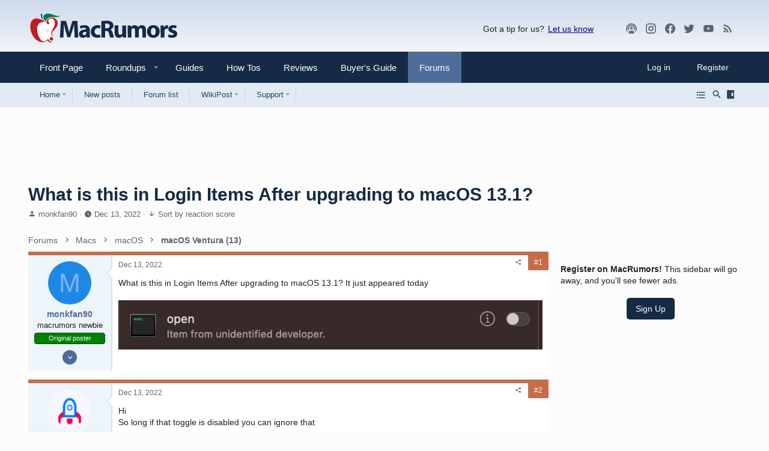

--- FILE ---
content_type: text/html; charset=utf-8
request_url: https://www.google.com/recaptcha/api2/aframe
body_size: 264
content:
<!DOCTYPE HTML><html><head><meta http-equiv="content-type" content="text/html; charset=UTF-8"></head><body><script nonce="eaPGsD7IDTro2doQyHvRhg">/** Anti-fraud and anti-abuse applications only. See google.com/recaptcha */ try{var clients={'sodar':'https://pagead2.googlesyndication.com/pagead/sodar?'};window.addEventListener("message",function(a){try{if(a.source===window.parent){var b=JSON.parse(a.data);var c=clients[b['id']];if(c){var d=document.createElement('img');d.src=c+b['params']+'&rc='+(localStorage.getItem("rc::a")?sessionStorage.getItem("rc::b"):"");window.document.body.appendChild(d);sessionStorage.setItem("rc::e",parseInt(sessionStorage.getItem("rc::e")||0)+1);localStorage.setItem("rc::h",'1769312729213');}}}catch(b){}});window.parent.postMessage("_grecaptcha_ready", "*");}catch(b){}</script></body></html>

--- FILE ---
content_type: text/css; charset=utf-8
request_url: https://forums.macrumors.com/css.php?css=public%3Abb_code.less%2Cpublic%3Alightbox.less%2Cpublic%3Amacrumors.less%2Cpublic%3Amacrumors_light.less%2Cpublic%3Amessage.less%2Cpublic%3Ashare_controls.less%2Cpublic%3Asiropu_ads_manager_ad.less%2Cpublic%3Ath_nodeStyling_nodes.34.less%2Cpublic%3Ath_uix_threadStarterPost.less%2Cpublic%3Auix.less%2Cpublic%3Auix_extendedFooter.less%2Cpublic%3Auix_megaMenu.less%2Cpublic%3Auix_socialMedia.less%2Cpublic%3Aextra.less%2Cpublic%3Afa.css%2Cpublic%3Amacrumors_dark.less&s=36&l=1&d=1767798737&k=b4d320148697ac09f84db4fe76ef75b3d563d8c7
body_size: 44907
content:
@charset "UTF-8";

/********* public:bb_code.less ********/
.bbCodeBlock{display:flow-root;margin:.5em 0;background:#282828;border:1px solid #565656;border-radius:3px}.bbCodeBlock.bbCodeBlock--quote .bbCodeBlock-content{font-size:1.3rem}.bbCodeBlock-title{padding:10px 15px;font-size:1.3rem;color:#fff;background:#323232;border-bottom:1px solid #565656}.bbCodeBlock-title:before,.bbCodeBlock-title:after{content:" ";display:table}.bbCodeBlock-title:after{clear:both}a.bbCodeBlock-sourceJump{color:inherit;text-decoration:none}a.bbCodeBlock-sourceJump:hover{text-decoration:underline}a.bbCodeBlock-sourceJump:after{font:normal normal normal 18px/1 "Material Design Icons";font-size:110%;font-weight:normal;line-height:inherit;width:auto;content:"\F054D";text-align:center;display:inline-block;margin-left:5px}.bbCodeBlock-content{position:relative;padding:10px 15px}.bbCodeBlock-content:before,.bbCodeBlock-content:after{content:" ";display:table}.bbCodeBlock-content:after{clear:both}.bbCodeBlock--code .bbCodeBlock-content{background-color:#232323;color:#fff}.bbCodeBlock-expandLink{display:none;position:absolute;top:95px;left:0;right:0;height:75px;cursor:pointer;z-index:100;background:transparent;background:linear-gradient(to bottom, rgba(40,40,40,0) 0%, #282828 60%)}.bbCodeBlock-expandLink a{position:absolute;bottom:10px;left:0;right:0;text-align:center;font-size:1.3rem;color:#bf5456;text-decoration:none}.bbCodeBlock--screenLimited .bbCodeBlock-content{max-height:300px;max-height:70vh;overflow:auto;-webkit-overflow-scrolling:touch}.bbCodeBlock--expandable{overflow:hidden;-webkit-transition: -xf-height .2s ease, height .2s ease, padding .2s ease, margin .2s ease, border .2s ease;transition: -xf-height .2s ease, height .2s ease, padding .2s ease, margin .2s ease, border .2s ease}.bbCodeBlock--expandable .bbCodeBlock-content{overflow:hidden}.bbCodeBlock--expandable .bbCodeBlock-content .bbCodeBlock:not(.bbCodeBlock--expandable) .bbCodeBlock-content{overflow:visible}.bbCodeBlock--expandable .bbCodeBlock-content .bbCodeBlock.bbCodeBlock--screenLimited .bbCodeBlock-content{overflow:auto}.bbCodeBlock--expandable .bbCodeBlock-expandContent{max-height:150px;overflow:hidden}.bbCodeBlock--expandable.is-expandable .bbCodeBlock-expandLink{display:block}.bbCodeBlock--expandable.is-expanded .bbCodeBlock-expandContent{max-height:none}.bbCodeBlock--expandable.is-expanded .bbCodeBlock-expandLink{display:none}.bbCodeBlock--unfurl{color:#fff;background:#373737;padding:10px;width:650px;max-width:100%;border-left:2px solid #8ca8d3;overflow:hidden}.bbCodeBlock--unfurl .contentRow-header{margin:0;font-size:1.4rem;font-weight:normal;overflow:hidden;white-space:nowrap;word-wrap:normal;text-overflow:ellipsis}.bbCodeBlock--unfurl .contentRow-snippet{font-size:1.3rem;font-style:normal}.bbCodeBlock--unfurl .contentRow-minor{font-size:1.3rem}.bbCodeBlock--unfurl.is-pending{opacity:0.5}.bbCodeBlock--unfurl.is-pending.is-recrawl{opacity:1}.bbCodeBlock--unfurl.is-simple .contentRow-figure{display:none}.bbCodeBlock--unfurl .bbCodeBlockUnfurl-icon{width:12px;vertical-align:-2px}.bbCodeCode{margin:0;padding:0;font-family:Monaco,Menlo,Consolas,'Roboto Mono','Andale Mono','Ubuntu Mono',monospace;font-size:1.3rem;line-height:1.4;text-align:left;direction:ltr;white-space:pre;position:relative;-moz-tab-size:4;tab-size:4}.has-hiddenscroll .bbCodeCode{padding-bottom:15px}.bbCodeCode code{font-family:inherit}.bbCodeCode .prism-token.prism-comment,.bbCodeCode .prism-token.prism-prolog,.bbCodeCode .prism-token.prism-doctype,.bbCodeCode .prism-token.prism-cdata{color:#8292a2}.bbCodeCode .prism-token.prism-constant{color:#f92672}.bbCodeCode .prism-token.prism-tag{color:#f92672}.bbCodeCode .prism-token.prism-boolean{color:#ae81ff}.bbCodeCode .prism-token.prism-symbol,.bbCodeCode .prism-token.prism-atrule,.bbCodeCode .prism-token.prism-keyword{color:#e6db74}.bbCodeCode .prism-token.prism-selector,.bbCodeCode .prism-token.prism-function{color:#e6db74}.bbCodeCode .prism-token.prism-deleted{color:#d44}.bbCodeCode .prism-token.prism-inserted{color:#292}.bbCodeCode .prism-token.prism-string,.bbCodeCode .prism-token.prism-attr-value{color:#a6e22e}.bbCodeCode .prism-token.prism-number{color:#ae81ff}.bbCodeCode .prism-token.prism-attr-name,.bbCodeCode .prism-token.prism-char,.bbCodeCode .prism-token.prism-builtin{color:#a6e22e}.bbCodeCode .prism-token.prism-regex,.bbCodeCode .prism-token.prism-important,.bbCodeCode .prism-token.prism-variable,.bbCodeCode .prism-token.prism-package{color:#fd971f}.bbCodeCode .prism-token.prism-class-name,.bbCodeCode .prism-token.prism-important,.bbCodeCode .prism-token.prism-bold{color:#e6db74}.bbCodeCode .prism-token.prism-bold{font-weight:bold}.bbCodeCode .prism-token.prism-italic,.bbCodeCode .prism-token.prism-constant{color:#f92672;font-style:italic}.bbCodeCode .prism-token.prism-entity{cursor:help}.bbCodeInline{margin:0;font-size:90%;background:#2d2d2d;border:1px solid rgba(255,255,255,0.12);border-radius:4px;padding-top:1px;padding-right:4px;padding-bottom:1px;padding-left:4px;font-family:Monaco,Menlo,Consolas,'Roboto Mono','Andale Mono','Ubuntu Mono',monospace;line-height:1.4;box-decoration-break:clone;-webkit-box-decoration-break:clone;white-space:pre-wrap}.bbCodeSpoiler{margin:.5em 0}.has-no-js .bbCodeSpoiler-button{display:none}.bbCodeSpoiler-content{display:none;opacity:0;-webkit-transition: all .2s ease, -xf-opacity .2s ease;transition: all .2s ease, -xf-opacity .2s ease;overflow-y:hidden;height:0;-webkit-transition-property:all,-xf-height;transition-property:all,-xf-height}.bbCodeSpoiler-content.is-active{display:block}.bbCodeSpoiler-content.is-active{display:block;opacity:1}.bbCodeSpoiler-content.is-transitioning{display:block}.bbCodeSpoiler-content.is-active{height:auto;overflow-y:visible}.bbCodeSpoiler-content.is-transitioning{overflow-y:hidden}.has-no-js .bbCodeSpoiler-content{display:block !important}.bbCodeSpoiler-content>.bbCodeBlock--spoiler{margin:.2em 0 0}.bbCodeInlineSpoiler{filter:blur(6px);cursor:pointer}.has-js .bbCodeInlineSpoiler a,.has-js .bbCodeInlineSpoiler span{pointer-events:none}.bbCodeInlineSpoiler .smilie{filter:grayscale(90%)}.bbCodeInlineSpoiler:hover{filter:blur(5px)}

/********* public:lightbox.less ********/
body.compensate-for-scrollbar{overflow:hidden}.fancybox-active{height:auto}.fancybox-is-hidden{left:-9999px;margin:0;position:absolute !important;top:-9999px;visibility:hidden}.fancybox-container{-webkit-backface-visibility:hidden;height:100%;left:0;outline:none;position:fixed;-webkit-tap-highlight-color:transparent;top:0;-ms-touch-action:manipulation;touch-action:manipulation;transform:translateZ(0);width:100%;z-index:99992}.fancybox-container *{box-sizing:border-box}.fancybox-outer,.fancybox-inner,.fancybox-bg,.fancybox-stage{bottom:0;left:0;position:absolute;right:0;top:0}.fancybox-outer{-webkit-overflow-scrolling:touch;overflow-y:auto}.fancybox-bg{background:#1e1e1e;opacity:0;transition-duration:inherit;transition-property:opacity;transition-timing-function:cubic-bezier(.47, 0, .74, .71)}.fancybox-is-open .fancybox-bg{opacity:.9;transition-timing-function:cubic-bezier(.22, .61, .36, 1)}.fancybox-infobar,.fancybox-toolbar,.fancybox-caption,.fancybox-navigation .fancybox-button{direction:ltr;opacity:0;position:absolute;transition:opacity .25s ease,visibility 0s ease .25s;visibility:hidden;z-index:99997}.fancybox-show-infobar .fancybox-infobar,.fancybox-show-toolbar .fancybox-toolbar,.fancybox-show-caption .fancybox-caption,.fancybox-show-nav .fancybox-navigation .fancybox-button{opacity:1;transition:opacity .25s ease 0s,visibility 0s ease 0s;visibility:visible}.fancybox-infobar{color:#ccc;font-size:13px;-webkit-font-smoothing:subpixel-antialiased;height:44px;left:0;line-height:44px;min-width:44px;mix-blend-mode:difference;padding:0 10px;pointer-events:none;top:0;-webkit-touch-callout:none;-webkit-user-select:none;-moz-user-select:none;-ms-user-select:none;user-select:none}.fancybox-toolbar{right:0;top:0}.fancybox-stage{direction:ltr;overflow:visible;transform:translateZ(0);z-index:99994}.fancybox-is-open .fancybox-stage{overflow:hidden}.fancybox-slide{-webkit-backface-visibility:hidden;display:none;height:100%;left:0;outline:none;overflow:auto;-webkit-overflow-scrolling:touch;padding:44px;position:absolute;text-align:center;top:0;transition-property:transform,opacity;white-space:normal;width:100%;z-index:99994}.fancybox-slide::before{content:'';display:inline-block;font-size:0;height:100%;vertical-align:middle;width:0}.fancybox-is-sliding .fancybox-slide,.fancybox-slide--previous,.fancybox-slide--current,.fancybox-slide--next{display:block}.fancybox-slide--image{overflow:hidden;padding:44px 0}.fancybox-slide--image::before{display:none}.fancybox-slide--html{padding:6px}.fancybox-content{background:#fff;display:inline-block;margin:0;max-width:100%;overflow:auto;-webkit-overflow-scrolling:touch;padding:44px;position:relative;text-align:left;vertical-align:middle}.fancybox-slide--image .fancybox-content{animation-timing-function:cubic-bezier(.5, 0, .14, 1);-webkit-backface-visibility:hidden;background:transparent;background-repeat:no-repeat;background-size:100% 100%;left:0;max-width:none;overflow:visible;padding:0;position:absolute;top:0;-ms-transform-origin:top left;transform-origin:top left;transition-property:transform,opacity;-webkit-user-select:none;-moz-user-select:none;-ms-user-select:none;user-select:none;z-index:99995}.fancybox-can-zoomOut .fancybox-content{cursor:zoom-out}.fancybox-can-zoomIn .fancybox-content{cursor:zoom-in}.fancybox-can-swipe .fancybox-content,.fancybox-can-pan .fancybox-content{cursor:-webkit-grab;cursor:grab}.fancybox-is-grabbing .fancybox-content{cursor:-webkit-grabbing;cursor:grabbing}.fancybox-container [data-selectable='true']{cursor:text}.fancybox-image,.fancybox-spaceball{background:transparent;border:0;height:100%;left:0;margin:0;max-height:none;max-width:none;padding:0;position:absolute;top:0;-webkit-user-select:none;-moz-user-select:none;-ms-user-select:none;user-select:none;width:100%}.fancybox-spaceball{z-index:1}.fancybox-slide--video .fancybox-content,.fancybox-slide--map .fancybox-content,.fancybox-slide--pdf .fancybox-content,.fancybox-slide--iframe .fancybox-content{height:100%;overflow:visible;padding:0;width:100%}.fancybox-slide--video .fancybox-content{background:#000}.fancybox-slide--map .fancybox-content{background:#e5e3df}.fancybox-slide--iframe .fancybox-content{background:#fff}.fancybox-video,.fancybox-iframe{background:transparent;border:0;display:block;height:100%;margin:0;overflow:hidden;padding:0;width:100%}.fancybox-iframe{left:0;position:absolute;top:0}.fancybox-error{background:#fff;cursor:default;max-width:400px;padding:40px;width:100%}.fancybox-error p{color:#444;font-size:16px;line-height:20px;margin:0;padding:0}.fancybox-button{background:rgba(30,30,30,0.6);border:0;border-radius:0;box-shadow:none;cursor:pointer;display:inline-block;height:44px;margin:0;padding:10px;position:relative;transition:color .2s;vertical-align:top;visibility:inherit;width:44px}.fancybox-button,.fancybox-button:visited,.fancybox-button:link{color:#ccc}.fancybox-button:hover{color:#fff}.fancybox-button:focus{outline:none}.fancybox-button.fancybox-focus{outline:1px dotted}.fancybox-button[disabled],.fancybox-button[disabled]:hover{color:#888;cursor:default;outline:none}.fancybox-button div{height:100%}.fancybox-button svg{display:block;height:100%;overflow:visible;position:relative;width:100%}.fancybox-button svg path{fill:currentColor;stroke-width:0}.fancybox-button--play svg:nth-child(2),.fancybox-button--fsenter svg:nth-child(2){display:none}.fancybox-button--pause svg:nth-child(1),.fancybox-button--fsexit svg:nth-child(1){display:none}.fancybox-progress{background:#ff5268;height:2px;left:0;position:absolute;right:0;top:0;-ms-transform:scaleX(0);transform:scaleX(0);-ms-transform-origin:0;transform-origin:0;transition-property:transform;transition-timing-function:linear;z-index:99998}.fancybox-close-small{background:transparent;border:0;border-radius:0;color:#ccc;cursor:pointer;opacity:.8;padding:8px;position:absolute;right:-12px;top:-44px;z-index:401}.fancybox-close-small:hover{color:#fff;opacity:1}.fancybox-slide--html .fancybox-close-small{color:currentColor;padding:10px;right:0;top:0}.fancybox-slide--image.fancybox-is-scaling .fancybox-content{overflow:hidden}.fancybox-is-scaling .fancybox-close-small,.fancybox-is-zoomable.fancybox-can-pan .fancybox-close-small{display:none}.fancybox-navigation .fancybox-button{background-clip:content-box;height:100px;opacity:0;position:absolute;top:calc(50% - 50px);width:70px}.fancybox-navigation .fancybox-button div{padding:7px}.fancybox-navigation .fancybox-button--arrow_left{left:0;left:env(safe-area-inset-left);padding:31px 26px 31px 6px}.fancybox-navigation .fancybox-button--arrow_right{padding:31px 6px 31px 26px;right:0;right:env(safe-area-inset-right)}.fancybox-caption{background:linear-gradient(to top, rgba(0,0,0,0.85) 0%, rgba(0,0,0,0.3) 50%, rgba(0,0,0,0.15) 65%, rgba(0,0,0,0.075) 75.5%, rgba(0,0,0,0.037) 82.84999999999999%, rgba(0,0,0,0.019) 88%, rgba(0,0,0,0) 100%);bottom:0;color:#eee;font-size:14px;font-weight:400;left:0;line-height:1.5;padding:75px 44px 25px 44px;pointer-events:none;right:0;text-align:center;z-index:99996}@supports (padding: max(0px)){.fancybox-caption{padding:75px max(44px, env(safe-area-inset-right)) max(25px, env(safe-area-inset-bottom)) max(44px, env(safe-area-inset-left))}}.fancybox-caption--separate{margin-top:-50px}.fancybox-caption__body{max-height:50vh;overflow:auto;pointer-events:all}.fancybox-caption a,.fancybox-caption a:link,.fancybox-caption a:visited{color:#ccc;text-decoration:none}.fancybox-caption a:hover{color:#fff;text-decoration:underline}.fancybox-loading{animation:fancybox-rotate 1s linear infinite;background:transparent;border:4px solid #888;border-bottom-color:#fff;border-radius:50%;height:50px;left:50%;margin:-25px 0 0 -25px;opacity:.7;padding:0;position:absolute;top:50%;width:50px;z-index:99999}@keyframes fancybox-rotate{100%{transform:rotate(360deg)}}.fancybox-animated{transition-timing-function:cubic-bezier(0, 0, .25, 1)}.fancybox-fx-slide.fancybox-slide--previous{opacity:0;transform:translate3d(-100%, 0, 0)}.fancybox-fx-slide.fancybox-slide--next{opacity:0;transform:translate3d(100%, 0, 0)}.fancybox-fx-slide.fancybox-slide--current{opacity:1;transform:translate3d(0, 0, 0)}.fancybox-fx-fade.fancybox-slide--previous,.fancybox-fx-fade.fancybox-slide--next{opacity:0;transition-timing-function:cubic-bezier(.19, 1, .22, 1)}.fancybox-fx-fade.fancybox-slide--current{opacity:1}.fancybox-fx-zoom-in-out.fancybox-slide--previous{opacity:0;transform:scale3d(1.5, 1.5, 1.5)}.fancybox-fx-zoom-in-out.fancybox-slide--next{opacity:0;transform:scale3d(.5, .5, .5)}.fancybox-fx-zoom-in-out.fancybox-slide--current{opacity:1;transform:scale3d(1, 1, 1)}.fancybox-fx-rotate.fancybox-slide--previous{opacity:0;-ms-transform:rotate(-360deg);transform:rotate(-360deg)}.fancybox-fx-rotate.fancybox-slide--next{opacity:0;-ms-transform:rotate(360deg);transform:rotate(360deg)}.fancybox-fx-rotate.fancybox-slide--current{opacity:1;-ms-transform:rotate(0deg);transform:rotate(0deg)}.fancybox-fx-circular.fancybox-slide--previous{opacity:0;transform:scale3d(0, 0, 0) translate3d(-100%, 0, 0)}.fancybox-fx-circular.fancybox-slide--next{opacity:0;transform:scale3d(0, 0, 0) translate3d(100%, 0, 0)}.fancybox-fx-circular.fancybox-slide--current{opacity:1;transform:scale3d(1, 1, 1) translate3d(0, 0, 0)}.fancybox-fx-tube.fancybox-slide--previous{transform:translate3d(-100%, 0, 0) scale(.1) skew(-10deg)}.fancybox-fx-tube.fancybox-slide--next{transform:translate3d(100%, 0, 0) scale(.1) skew(10deg)}.fancybox-fx-tube.fancybox-slide--current{transform:translate3d(0, 0, 0) scale(1)}@media all and (max-height:576px){.fancybox-slide{padding-left:6px;padding-right:6px}.fancybox-slide--image{padding:6px 0}.fancybox-close-small{right:-6px}.fancybox-slide--image .fancybox-close-small{background:#4e4e4e;color:#f2f4f6;height:36px;opacity:1;padding:6px;right:0;top:0;width:36px}.fancybox-caption{padding-left:12px;padding-right:12px}@supports (padding: max(0px)){.fancybox-caption{padding-left:max(12px, env(safe-area-inset-left));padding-right:max(12px, env(safe-area-inset-right))}}}.fancybox-share{background:#f4f4f4;border-radius:3px;max-width:90%;padding:30px;text-align:center}.fancybox-share h1{color:#222;font-size:35px;font-weight:700;margin:0 0 20px 0}.fancybox-share p{margin:0;padding:0}.fancybox-share__button{border:0;border-radius:3px;display:inline-block;font-size:14px;font-weight:700;line-height:40px;margin:0 5px 10px 5px;min-width:130px;padding:0 15px;text-decoration:none;transition:all .2s;-webkit-user-select:none;-moz-user-select:none;-ms-user-select:none;user-select:none;white-space:nowrap}.fancybox-share__button:visited,.fancybox-share__button:link{color:#fff}.fancybox-share__button:hover{text-decoration:none}.fancybox-share__button--fb{background:#3b5998}.fancybox-share__button--fb:hover{background:#344e86}.fancybox-share__button--pt{background:#bd081d}.fancybox-share__button--pt:hover{background:#aa0719}.fancybox-share__button--tw{background:#1da1f2}.fancybox-share__button--tw:hover{background:#0d95e8}.fancybox-share__button svg{height:25px;margin-right:7px;position:relative;top:-1px;vertical-align:middle;width:25px}.fancybox-share__button svg path{fill:#fff}.fancybox-share__input{background:transparent;border:0;border-bottom:1px solid #d7d7d7;border-radius:0;color:#5d5b5b;font-size:14px;margin:10px 0 0 0;outline:none;padding:10px 15px;width:100%}.fancybox-thumbs{background:#ddd;bottom:0;display:none;margin:0;-webkit-overflow-scrolling:touch;-ms-overflow-style:-ms-autohiding-scrollbar;padding:2px 2px 4px 2px;position:absolute;right:0;-webkit-tap-highlight-color:rgba(0,0,0,0);top:0;width:212px;z-index:99995}.fancybox-thumbs-x{overflow-x:auto;overflow-y:hidden}.fancybox-show-thumbs .fancybox-thumbs{display:block}.fancybox-show-thumbs .fancybox-inner{right:212px}.fancybox-thumbs__list{font-size:0;height:100%;list-style:none;margin:0;overflow-x:hidden;overflow-y:auto;padding:0;position:absolute;position:relative;white-space:nowrap;width:100%}.fancybox-thumbs-x .fancybox-thumbs__list{overflow:hidden}.fancybox-thumbs-y .fancybox-thumbs__list::-webkit-scrollbar{width:7px}.fancybox-thumbs-y .fancybox-thumbs__list::-webkit-scrollbar-track{background:#fff;border-radius:10px;box-shadow:inset 0 0 6px rgba(0,0,0,0.3)}.fancybox-thumbs-y .fancybox-thumbs__list::-webkit-scrollbar-thumb{background:#2a2a2a;border-radius:10px}.fancybox-thumbs__list a{-webkit-backface-visibility:hidden;backface-visibility:hidden;background-color:rgba(0,0,0,0.1);background-position:center center;background-repeat:no-repeat;background-size:cover;cursor:pointer;float:left;height:75px;margin:2px;max-height:calc(100% - 8px);max-width:calc(50% - 4px);outline:none;overflow:hidden;padding:0;position:relative;-webkit-tap-highlight-color:transparent;width:100px}.fancybox-thumbs__list a::before{border:6px solid #ff5268;bottom:0;content:'';left:0;opacity:0;position:absolute;right:0;top:0;transition:all .2s cubic-bezier(.25, .46, .45, .9399999999999999);z-index:99991}.fancybox-thumbs__list a:focus::before{opacity:.5}.fancybox-thumbs__list a.fancybox-thumbs-active::before{opacity:1}@media all and (max-width:576px){.fancybox-thumbs{width:110px}.fancybox-show-thumbs .fancybox-inner{right:110px}.fancybox-thumbs__list a{max-width:calc(100% - 10px)}}body.compensate-for-scrollbar{margin-right:0 !important}.fancybox-container{z-index:700}.fancybox-infobar,.fancybox-toolbar,.fancybox-caption,.fancybox-navigation .fancybox-button{direction:inherit}.fancybox-slide--image .fancybox-content{left:0}.fancybox-slide--video .fancybox-content iframe{background:transparent;border:0;display:block;height:100%;margin:0;overflow:hidden;padding:0;width:100%}.fancybox-slide--embed .fancybox-content{box-shadow:none;background:transparent;padding:0}.fancybox-slide--embed .fancybox-content .bbMediaWrapper,.fancybox-slide--embed .fancybox-content .bbMediaJustifier,.fancybox-slide--embed .fancybox-content .bbOembed{margin-left:auto;margin-right:auto}.fancybox-slide--embed .fancybox-content .bbMediaWrapper-inner{position:static}.fancybox-slide--embed .fancybox-content iframe{margin-bottom:0}.fancybox-progress{background:#bf5456}@supports (-webkit-backdrop-filter: none) or (backdrop-filter: none){.fancybox-inner{--backdrop-filter:blur(0px);-webkit-backdrop-filter:var(--backdrop-filter);backdrop-filter:var(--backdrop-filter)}}@supports not ((-webkit-backdrop-filter: none) or (backdrop-filter: none)){.fancybox-inner{background:none}}@supports (-webkit-backdrop-filter: none) or (backdrop-filter: none){.fancybox-is-open .fancybox-inner{--backdrop-filter:blur(5px);-webkit-backdrop-filter:var(--backdrop-filter);backdrop-filter:var(--backdrop-filter)}}@supports not ((-webkit-backdrop-filter: none) or (backdrop-filter: none)){.fancybox-is-open .fancybox-inner{background:none}}.fancybox-content{box-shadow:5px 5px 15px rgba(0,0,0,0.5)}.fancybox-container{--fancybox-thumb-size:150px}@media (max-width:480px),(max-height:480px){.fancybox-container{--fancybox-thumb-size:75px}}.fancybox-thumbs__list a{width:var(--fancybox-thumb-size);height:var(--fancybox-thumb-size)}.fancybox-thumbs__list a::before{border:2px solid #eee;background:radial-gradient(transparent, rgba(0,0,0,0.75))}.fancybox-show-thumbs .fancybox-inner{right:0;bottom:var(--fancybox-thumb-size)}.fancybox-button>i{display:inline-block;font:normal normal normal 18px/1 "Material Design Icons";font-size:110%;font-weight:normal;line-height:inherit;width:auto;display:block;height:100%;overflow:visible;position:relative;width:100%}.fancybox-is-zoomable .fancybox-button.fancybox-button--zoom>i:before,.fancybox-button.fancybox-button--zoom[disabled]>i:before{content:"\F034B";display:inline-block;text-align:center}.fancybox-is-zoomable .fancybox-button.fancybox-button--zoom>i:nth-child(1),.fancybox-button.fancybox-button--zoom[disabled]>i:nth-child(1){display:block}.fancybox-is-zoomable .fancybox-button.fancybox-button--zoom>i:nth-child(2),.fancybox-button.fancybox-button--zoom[disabled]>i:nth-child(2){display:none}.fancybox-can-pan .fancybox-button.fancybox-button--zoom>i:before{content:"\F034A";display:inline-block;text-align:center}.fancybox-can-pan .fancybox-button.fancybox-button--zoom>i:nth-child(1){display:none}.fancybox-can-pan .fancybox-button.fancybox-button--zoom>i:nth-child(2){display:block}.fancybox-button.fancybox-button--nw>i:before{content:"\F03CC";display:inline-block;text-align:center}.fancybox-button.fancybox-button--fsenter>i:before{content:"\F0293";display:inline-block;text-align:center}.fancybox-button.fancybox-button--fsenter>i:nth-child(2){display:none}.fancybox-button.fancybox-button--fsexit>i:before{content:"\F0294";display:inline-block;text-align:center}.fancybox-button.fancybox-button--fsexit>i:nth-child(1){display:none}.fancybox-button.fancybox-button--download>i:before{content:"\F01DA";display:inline-block;text-align:center}.fancybox-button.fancybox-button--thumbs>i:before{content:"\F01DC";display:inline-block;text-align:center}.fancybox-button.fancybox-button--close>i:before{content:"\F0156";display:inline-block;text-align:center}.fancybox-button.fancybox-button--sidebartoggle>i:before{content:"\F013D";display:inline-block;text-align:center}.fancybox-show-sidebar .fancybox-button.fancybox-button--sidebartoggle>i:before{content:"\F013E";display:inline-block;text-align:center}.fancybox-button.fancybox-button--arrow_left>i{padding:7px;height:100%}.fancybox-button.fancybox-button--arrow_left>i:before{content:"\F0141";display:inline-block;text-align:center}.fancybox-button.fancybox-button--arrow_right>i{height:100%;padding:7px}.fancybox-button.fancybox-button--arrow_right>i:before{content:"\F0142";display:inline-block;text-align:center}.fancybox-button.fancybox-button--play>i:before{content:"\F040A";display:inline-block;text-align:center}.fancybox-button.fancybox-button--play>i:nth-child(2){display:none}.fancybox-button.fancybox-button--pause>i:before{content:"\F03E4";display:inline-block;text-align:center}.fancybox-button.fancybox-button--pause>i:nth-child(1){display:none}.fancybox-sidebartoggle{display:none;text-align:right}.fancybox-has-sidebar .fancybox-sidebartoggle{display:block}.fancybox-navigation .fancybox-button{background:transparent}.fancybox-navigation .fancybox-button i{background:rgba(30,30,30,0.6)}.fancybox-caption{padding-top:60px;padding-bottom:max(10px, env(safe-area-inset-bottom))}.fancybox-caption__body h4,.fancybox-caption__body p{margin:0}.fancybox-thumbs{top:auto;width:auto;bottom:0;left:0;right:0;height:auto;padding:0 10px;box-sizing:border-box;background:rgba(0,0,0,0.3)}.fancybox-show-thumbs .fancybox-inner{right:0}.fancybox-show-thumbs .fancybox-inner,.fancybox-show-thumbs .fancybox-sidebar{bottom:var(--fancybox-thumb-size);margin-bottom:4px}.fancybox-navigation .fancybox-button i,.fancybox-thumbs__list a,.fancybox-thumbs__list a:before,.fancybox-image{border-radius:5px}.fancybox-show-sidebar .fancybox-inner{right:360px}.fancybox-sidebar{background:#232323;bottom:0;margin:0;position:absolute;right:0;top:0;width:360px;z-index:700;overflow-y:auto;display:none}.fancybox-sidebar.is-active{display:block}.fancybox-sidebar-loader{opacity:0;position:absolute;height:100%;width:100%;left:0;top:0;text-align:center;pointer-events:none;color:#fff;background:rgba(35,35,35,0.9);z-index:200}.is-loading .fancybox-sidebar-loader{opacity:1}.is-loading .fancybox-sidebar-loader .fa--xf{animation-name:spin}.fancybox-sidebar-loader .fa--xf{position:absolute;left:calc(50% - 0.5em);top:calc(50% - 0.5em);animation-duration:1000ms;animation-iteration-count:infinite}@media (max-width:900px){.fancybox-sidebar .block-row{padding:4px 10px}.fancybox-sidebar .xfmgInfoBlock-title .contentRow-figure{display:none}.fancybox-sidebar .xfmgInfoBlock-title .contentRow-main{padding-left:0}.fancybox-sidebar .message-responseRow .comment-avatar{display:none}.fancybox-sidebar .message-responseRow .comment-main{padding-left:0}}@media (max-width:900px){.fancybox-sidebar .block-container{margin:0}}

/********* public:macrumors_light.less ********/
.mrlogo--light{display:inline}.mrlogo--dark{display:none}

/********* public:message.less ********/
.message+.message,.message.message--bordered{border-top:1px solid rgba(255,255,255,0.12)}.message.is-mod-selected,.block--messages .message.is-mod-selected{background:#2e3035}.message.is-mod-selected .message-cell--user,.block--messages .message.is-mod-selected .message-cell--user,.message.is-mod-selected .message-cell--main,.block--messages .message.is-mod-selected .message-cell--main,.message.is-mod-selected .message-cell--vote,.block--messages .message.is-mod-selected .message-cell--vote{background:#2e3035}.message.is-mod-selected .message-userArrow:after,.block--messages .message.is-mod-selected .message-userArrow:after{border-right-color:#2e3035}.message-inner{display:flex}.message-inner+.message-inner{border-top:1px solid rgba(255,255,255,0.12)}.message-cell{display:block;vertical-align:top;padding:10px}.message--quickReply .message-cell>.formRow:last-child>dd{padding-bottom:0}.message-cell.message-cell--closer{padding:10px}.message-cell.message-cell--closer.message-cell--user{flex:0 0 170px}.message--simple .message-cell.message-cell--closer.message-cell--user{flex:0 0 90px}.message-cell.message-cell--closer.message-cell--action{flex:0 0 60px}.message-cell.message-cell--user,.message-cell.message-cell--action{position:relative;background:#2d2d2d;border-right:2px solid rgba(255,255,255,0.12);min-width:0}.message-cell.message-cell--vote{position:relative;background:#2d2d2d;border-left:2px solid rgba(255,255,255,0.12);border-right:0;padding-top:0;padding-bottom:0;padding:0}.message--solution .message-cell.message-cell--vote{background:#daf3d8}.message--solution .message-cell.message-cell--vote .contentVote{color:#3d793f}.message-cell.message-cell--vote .solutionIcon{margin-top:10px}.message-cell.message-cell--user{flex:0 0 170px}.message--simple .message-cell.message-cell--user{flex:0 0 90px}.message-cell.message-cell--action{flex:0 0 60px}.message-cell.message-cell--main{flex:1 1 auto;width:100%;min-width:0;background:#232323}.message-cell.message-cell--main.is-editing{padding:0}.message-cell.message-cell--main .block{margin:0}.message-cell.message-cell--main .block-container{margin:0;border:none}.message-cell.message-cell--alert{font-size:1.3rem;flex:1 1 auto;width:100%;min-width:0;color:#c6c6c6;background:#212428}.message-cell.message-cell--alert a{color:#8ca8d3}.message-cell.message-cell--extra{flex:0 0 200px;border-left:2px solid rgba(255,255,255,0.12);background:#2d2d2d}.message-cell.message-cell--extra .formRow-explain{margin:10px 0 0;font-size:1.3rem;color:#a0a0a0;font-size:80%}.message-cell.message-cell--extra .formRow-explain a{color:inherit;text-decoration:underline}.message-cell.message-cell--header,.message-cell.message-cell--solutionHeader{flex:1 1 auto;width:100%;min-width:0;padding:15px 15px;margin:0}.message-cell.message-cell--header{font-weight:400;text-decoration:none;font-size:1.5rem;color:#fff;background:transparent;border-bottom:1px solid rgba(255,255,255,0.12);border-bottom:none}.message-cell.message-cell--header a{color:inherit;text-decoration:none}.message-cell.message-cell--header a:hover{text-decoration:underline}.message-cell.message-cell--solutionHeader{color:#3d793f;font-size:1.5rem;background:#daf3d8;border-left:2px solid #63b265}.message-main{height:100%;display:flex;flex-direction:column;width:100%;min-width:0}.has-browser-safari .uix_message--condensed .message-main{height:auto}.message-content{flex:1 1 auto;min-height:1px;max-width:100%}.message-footer{margin-top:auto}.message-expandWrapper{position:relative;overflow:hidden;-webkit-transition: -xf-height height ease;transition: -xf-height height ease}.message-expandWrapper .message-expandContent{max-height:250px;overflow:hidden}.message-expandWrapper .message-expandContent--small{max-height:160px}.message-expandWrapper.is-expandable .message-expandLink{display:block}.message-expandWrapper.is-expanded .message-expandContent{max-height:none}.message-expandWrapper.is-expanded .message-expandLink{display:none}.message-column{display:flex;flex-direction:column;align-items:center}.message-expandLink{display:none;position:absolute;top:60%;bottom:0;left:0;right:0;cursor:pointer;z-index:100;background:transparent;background:linear-gradient(to bottom, rgba(35,35,35,0) 0%, #232323 70%)}.message-expandLink:empty{cursor:auto;background:transparent;background:linear-gradient(to bottom, rgba(35,35,35,0) 0%, #232323 100%)}.message-expandLink a{position:absolute;bottom:10px;left:0;right:0;text-align:center;font-size:1.3rem;color:#bf5456;text-decoration:none}.message-microdata{display:none}form.message--simple .message-cell--main{flex-direction:column;padding:15px}.message--quickReply .message-cell--main{flex-direction:column;padding:10px}@media (max-width:650px){.message:not(.message--forceColumns) .message-inner{display:block}.message:not(.message--forceColumns) .message-cell{display:block}.message:not(.message--forceColumns) .message-cell:before,.message:not(.message--forceColumns) .message-cell:after{content:" ";display:table}.message:not(.message--forceColumns) .message-cell:after{clear:both}.message:not(.message--forceColumns) .message-cell.message-cell--user{width:auto;border-right:none;border-bottom:2px solid rgba(255,255,255,0.12)}.message:not(.message--forceColumns) .message-cell.message-cell--vote{width:auto;border-left:none;border-top:2px solid rgba(255,255,255,0.12)}.message:not(.message--forceColumns) .message-cell.message-cell--vote .solutionIcon{margin-top:0}.message:not(.message--forceColumns) .message-cell.message-cell--extra{width:auto;border-left:none;border-top:2px solid rgba(255,255,255,0.12)}.message:not(.message--forceColumns) .message-column{flex-direction:row;justify-content:space-evenly}.message--simple:not(.message--forceColumns) .message-cell.message-cell--user,.message--quickReply:not(.message--forceColumns) .message-cell.message-cell--user{display:none}}.message-userArrow{position:absolute;top:20px;right:-1px;border:10px solid transparent;border-left-width:0;border-right-color:rgba(255,255,255,0.12)}.message-userArrow:after{position:absolute;top:-9px;right:-10px;content:"";border:9px solid transparent;border-left-width:0;border-right-color:#232323}.message-avatar{text-align:center}.message-avatar .avatar{vertical-align:bottom;max-width:150px;max-height:150px}.message-avatar-wrapper{position:relative;display:inline-block;vertical-align:bottom;margin-bottom:.5em}.message-avatar-wrapper .message-avatar-online{position:absolute;left:50%;margin-left:-.615em;bottom:-.5em}.message-avatar-wrapper .message-avatar-online:before{font:normal normal normal 18px/1 "Material Design Icons";font-size:110%;font-weight:normal;line-height:inherit;width:auto;content:"\F0009";text-align:center;line-height:1;font-weight:bold;color:#7fb900;background:#232323;border:#232323 solid 2px;background:transparent;border-color:transparent;background:#2d2d2d;border-color:#2d2d2d;border-radius:50%;display:inline-block}.message-name{font-weight:700;font-size:inherit;text-align:center;margin:0}.message-userTitle{font-size:1.3rem;font-weight:normal;text-align:center;margin:0}.message-userBanner.userBanner{margin-top:3px}@media (min-width:650px){.message-userBanner.userBanner{display:block}}.message-userExtras{font-size:1.3rem}.message-userExtras dl.pairs dt:after{content:''}.message-userExtras .pairs{display:flex;align-items:center;margin-top:3px}.message-userExtras .pairs i{font-size:18px}.message-userExtras .pairs dd{min-width:0;max-width:100%;white-space:nowrap;overflow:hidden;text-overflow:ellipsis;text-align:left}.message--deleted .message-userDetails{display:none}.message--deleted .message-avatar .avatar{width:48px;height:48px;font-size:29px}@media (min-width:650px){.message-userDetails{text-align:center}}@media (max-width:650px){.uix_messagePostBitWrapper{display:flex;flex-grow:1;flex-direction:column;min-width:0;max-width:100%}.message:not(.message--forceColumns) .message-userArrow{top:auto;right:auto;bottom:-1px;left:24px;border:none;border:10px solid transparent;border-top-width:0;border-bottom-color:rgba(255,255,255,0.12)}.message:not(.message--forceColumns) .message-userArrow:after{top:auto;right:auto;left:-9px;bottom:-10px;border:none;border:9px solid transparent;border-top-width:0;border-bottom-color:#232323}.message:not(.message--forceColumns).is-mod-selected .message-userArrow:after{border-color:transparent;border-bottom-color:#2e3035}.message:not(.message--forceColumns) .message-user{display:flex}.message:not(.message--forceColumns) .message-avatar{margin-bottom:0}.message:not(.message--forceColumns) .message-avatar .avatar{width:48px;height:48px;font-size:29px}.message:not(.message--forceColumns) .message-avatar .avatar+.message-avatar-online{left:auto;right:0}.message:not(.message--forceColumns) .message-userDetails{flex:1;min-width:0;padding-left:10px;width:100%}.message:not(.message--forceColumns) .message-userExtras{display:flex;flex-wrap:wrap;align-items:center;padding-left:10px;padding-top:4px}.message:not(.message--forceColumns) .message-userExtras .pairs{margin-right:10px;line-height:1.3}.message:not(.message--forceColumns) .message-name{text-align:left}.message:not(.message--forceColumns) .message-userTitle,.message:not(.message--forceColumns) .message-userBanner.userBanner{display:inline-block;text-align:left;margin:0}.message:not(.message--forceColumns) .message--deleted .message-userDetails{display:block}}.message-content{position:relative}.message-content .js-selectToQuoteEnd{height:0;font-size:0;overflow:hidden}.message--multiQuoteList .message-content{min-height:80px;max-height:120px;overflow:hidden}.message--multiQuoteList .message-content .message-body{pointer-events:none}.message-attribution{color:#a0a0a0;font-size:1.3rem;border-bottom:1px solid rgba(255,255,255,0.12);padding-bottom:3px;font-size:1.2rem;border-width:0;border-style:solid;display:flex;align-items:center;justify-content:space-between;margin:-10px -10px 10px -10px}.message-attribution.message-attribution--plain{border-bottom:none;font-size:inherit}.message-attribution.message-attribution--split{display:flex;align-items:flex-end;flex-wrap:wrap;grid-gap:10px}.message-attribution.message-attribution--split .message-attribution-opposite{margin-left:auto}.message-attribution-main{float:left;margin-right:10px}.message-attribution-opposite{float:right}.message-attribution-opposite.message-attribution-opposite--list{display:flex;line-height:1;list-style:none;margin:0;padding:0}.message-attribution-opposite.message-attribution-opposite--list>li{margin-left:14px}.message-attribution-opposite.message-attribution-opposite--list>li:first-child{margin-left:0}.message-attribution-opposite a{color:inherit}.message-attribution-opposite a:hover{text-decoration:none;color:#678cc5}.message-attribution-gadget{display:inline-block;margin:-3px -7px;padding:3px 7px}.message-attribution-source{font-size:1.3rem;margin-bottom:4px}.message-attribution-user{font-weight:700}.message-attribution-user .avatar{display:none}.message-attribution-user .attribution{display:inline;font-size:inherit;font-weight:inherit;margin:0}.message-newIndicator,a.message-newIndicator{font-size:90%;color:#fff;background:#63b265;border-radius:4px;padding-top:1px;padding-right:4px;padding-bottom:1px;padding-left:4px;white-space:nowrap}a.message-newIndicator:hover{color:#fff}.message-minorHighlight{font-size:1.3rem;color:#fff;padding-left:10px;padding-right:10px}.message-fields{margin:10px 0;padding:10px;padding-top:0;margin:0}.message--simple .message-fields{margin-top:10px;margin-bottom:10px}.message-fields:last-child{margin-bottom:0}.message-fields dt,.message-fields dd{vertical-align:top}.message-fields .pairs dd{display:inline-block}.message-body{margin:10px 0;font-family:Verdana,Arial,sans-serif;padding-bottom:10px;margin:0}.message-body:before,.message-body:after{content:" ";display:table}.message-body:after{clear:both}.message--simple .message-body{margin-bottom:10px}.message-body:last-child{margin-bottom:0}.message-body .message-title{font-size:1.5rem;font-weight:400;margin:0 0 10px 0;padding:0}.message-attachments{margin:.5em 0;background:#373737;padding:10px;margin-top:0;margin-bottom:10px}.message-attachments-list{list-style:none;margin:0;padding:0}.message-lastEdit{margin-top:.5em;color:#a0a0a0;font-size:1.2rem;text-align:right;padding:0 10px 10px}.message-signature{margin-top:10px;font-size:1.3rem;color:#a0a0a0;border-top:1px solid rgba(255,255,255,0.12);padding-top:10px;padding-bottom:10px;margin-top:0}.message-actionBar .actionBar-set{font-size:1.3rem}.message .likesBar{margin-top:10px;padding:10px;background:none;border-width:0;border-style:solid;padding:0;padding-bottom:10px;margin:0}.message .reactionsBar{margin-top:10px;padding:10px;background:none;border-width:0;border-style:solid;padding:0;padding-bottom:10px;margin:0}.message-historyTarget{margin-top:10px}.message-gradient{position:absolute;bottom:0;left:0;right:0;height:60px;background:#232323;background:linear-gradient(to bottom, rgba(35,35,35,0) 0%, #232323 90%)}.message-responses{margin-top:10px;font-size:1.3rem}.message-responses .editorPlaceholder .input{font-size:inherit}.message-responseRow{margin-top:-1px;background:#2d2d2d;border:1px solid rgba(255,255,255,0.12);padding:10px}.message-responseRow.message-responseRow--likes,.message-responseRow.message-responseRow--reactions{display:none;opacity:0;-webkit-transition: all .2s ease, -xf-opacity .2s ease;transition: all .2s ease, -xf-opacity .2s ease;overflow-y:hidden;height:0;-webkit-transition-property:all,-xf-height;transition-property:all,-xf-height}.message-responseRow.message-responseRow--likes.is-active,.message-responseRow.message-responseRow--reactions.is-active{display:block;opacity:1}.message-responseRow.message-responseRow--likes.is-transitioning,.message-responseRow.message-responseRow--reactions.is-transitioning{display:block}.message-responseRow.message-responseRow--likes.is-active,.message-responseRow.message-responseRow--reactions.is-active{height:auto;overflow-y:visible}.message-responseRow.message-responseRow--likes.is-transitioning,.message-responseRow.message-responseRow--reactions.is-transitioning{overflow-y:hidden}@media (max-width:650px){.message:not(.message--forceColumns) .message-attribution-user .avatar{display:inline-flex;width:1.96rem;height:1.96rem;font-size:1rem}.message:not(.message--forceColumns) .message-content{min-height:1px}}@media (max-width:480px){.message-signature{display:none}}.message-menuGroup{display:inline-block}.message-menuTrigger{display:inline-block}.message-menuTrigger:after{font:normal normal normal 18px/1 "Material Design Icons";font-size:110%;font-weight:normal;line-height:inherit;width:auto;content:"\F035D";display:inline-block;text-align:center;font-weight:900;font-size:inherit;unicode-bidi:isolate;text-align:right}.message-menuTrigger:hover:after{color:black}.message-menu-section--editDelete .menu-linkRow{font-weight:700;font-size:1.4rem}.message-menu-link--delete i:after{content:"\F01B4";display:inline-block;text-align:center}.message-menu-link--edit i:after{content:"\F03EB";display:inline-block;text-align:center}.message-menu-link--report i:after{content:"\f119";display:inline-block;text-align:center}.message-menu-link--warn i:after{content:"\F0026";display:inline-block;text-align:center}.message-menu-link--spam i:after{content:"\F0DC7";display:inline-block;text-align:center}.message-menu-link--ip i:after{content:"\F04AA";display:inline-block;text-align:center}.message-menu-link--history i:after{content:"\F02DA";display:inline-block;text-align:center}.message-menu-link--follow i:after{content:"\F0014";display:inline-block;text-align:center}.message-menu-link--ignore i:after{content:"\F0004";display:inline-block;text-align:center}.message-menu-link--share i:after{content:"\F0497";display:inline-block;text-align:center}.message-articleUserInfo{background:#2d2d2d;border-top:2px solid rgba(255,255,255,0.12)}.message-articleUserInfo:last-child{border-bottom-left-radius:3px;border-bottom-right-radius:3px}.message-articleUserInfo .contentRow-figure{width:150px;text-align:center}.message-articleUserInfo .contentRow-main{padding-left:20px;text-align:left}@media (max-width:650px){.message-articleUserInfo .contentRow-figure{width:auto}.message-articleUserInfo .contentRow-main{padding-left:15px}}.message-articleWrittenBy{color:#a0a0a0;font-size:1.3rem}.message-articleUserName{font-weight:700;font-size:1.7rem;margin:0;display:inline}.message-articleUserBlurb,.message-articleUserBlurb div{font-size:1.3rem;display:inline}.message-articleUserAbout{font-size:1.3rem;margin:.5em 0}.message-articleUserBanners .userBanner{margin-bottom:3px}.message-articleUserStats{font-size:1.3rem;color:#a0a0a0}@media (max-width:480px){.message-articleUserStats{display:none}}.comment-inner{display:table;table-layout:fixed;width:100%}.comment-avatar{display:table-cell;width:24px;vertical-align:top}.comment-avatar .avatar,.comment-avatar img{vertical-align:bottom}.comment-main{display:table-cell;padding-left:10px;vertical-align:top}.comment-vote{display:table-cell;width:35px}.comment-vote .contentVote{font-size:18px;flex-direction:column}.comment-vote .contentVote-vote{padding:4px}.comment-contentWrapper{margin-bottom:10px}.message-responses .comment-actionBar.actionBar{padding:0}.message-responses .comment-actionBar .actionBar-set.actionBar-set--internal{padding:0}.comment-user{font-weight:700}.comment-body{display:inline}.comment-note{color:#a0a0a0;font-size:1.2rem}.comment-input{display:block;height:2.34em;margin-bottom:10px}.comment-actionBar .actionBar-set{color:#a0a0a0}.comment-likes,.comment-reactions{display:none;opacity:0;-webkit-transition: all .2s ease, -xf-opacity .2s ease;transition: all .2s ease, -xf-opacity .2s ease;overflow-y:hidden;height:0;-webkit-transition-property:all,-xf-height;transition-property:all,-xf-height;margin-top:10px;font-size:1.3rem}.comment-likes.is-active,.comment-reactions.is-active{display:block;opacity:1}.comment-likes.is-transitioning,.comment-reactions.is-transitioning{display:block}.comment-likes.is-active,.comment-reactions.is-active{height:auto;overflow-y:visible}.comment-likes.is-transitioning,.comment-reactions.is-transitioning{overflow-y:hidden}.actionBar{padding:10px;padding-top:0;margin:-10px;margin-top:0}.actionBar:before,.actionBar:after{content:" ";display:table}.actionBar:after{clear:both}.actionBar-set.actionBar-set--internal{float:left;margin-left:-3px}.actionBar-set.actionBar-set--internal>.actionBar-action:first-child{margin-left:0}.actionBar-set.actionBar-set--external{float:right;margin-right:-3px}.actionBar-set.actionBar-set--external>.actionBar-action:last-child{margin-right:0}.formSubmitRow.formSubmitRow--messageQr .formSubmitRow-controls{text-align:center;padding-left:0;padding-right:0;margin-left:10px;margin-right:10px}@media (max-width:540px){.formSubmitRow.formSubmitRow--messageQr .formSubmitRow-controls{text-align:right}}.menu .formSubmitRow.formSubmitRow--messageQr .formSubmitRow-controls{text-align:right}.comment-content .messageNotice,.messageNotice{margin:10px 0;padding:10px 10px;color:#c6c6c6;background:#212428;font-size:1.3rem;border-left:2px solid #8ca8d3;background:#373737;margin-top:0}.comment-content .messageNotice.messageNotice--deleted,.messageNotice.messageNotice--deleted{border-left:2px solid #a30207;border-left-width:1px;background:#fde9e9;color:#A30207}.comment-content .messageNotice.messageNotice--deleted a,.messageNotice.messageNotice--deleted a{color:inherit !important;text-decoration:underline !important}.comment-content .messageNotice.messageNotice--deleted:before,.messageNotice.messageNotice--deleted:before,.comment-content .messageNotice.messageNotice--deleted a,.messageNotice.messageNotice--deleted a{color:inherit}.comment-content .messageNotice.messageNotice--nested,.messageNotice.messageNotice--nested{border-left-width:1px}.comment-content .messageNotice:not(.messageNotice--highlighted) a,.messageNotice:not(.messageNotice--highlighted) a,.comment-content .messageNotice:not(.messageNotice--highlighted) a:hover,.messageNotice:not(.messageNotice--highlighted) a:hover{color:#8ca8d3}.comment-content .messageNotice:before,.messageNotice:before{display:inline-block;font:normal normal normal 18px/1 "Material Design Icons";font-size:110%;font-weight:normal;line-height:inherit;width:auto;padding-right:.2em;font-size:125%;color:#bf5456;vertical-align:middle;font-size:18px !important}.comment-content .messageNotice.messageNotice--highlighted,.messageNotice.messageNotice--highlighted{color:#fff;background:#373737;border-left-color:#8ca8d3}.comment-content .messageNotice.messageNotice--highlighted:before,.messageNotice.messageNotice--highlighted:before{color:#fff}.comment-content .messageNotice.messageNotice--deleted:before,.messageNotice.messageNotice--deleted:before{content:"\F01B4";display:inline-block;text-align:center}.comment-content .messageNotice.messageNotice--moderated:before,.messageNotice.messageNotice--moderated:before{content:"\F0498";display:inline-block;text-align:center}.comment-content .messageNotice.messageNotice--warning:before,.messageNotice.messageNotice--warning:before{content:"\F0026";display:inline-block;text-align:center}.comment-content .messageNotice.messageNotice--ignored:before,.messageNotice.messageNotice--ignored:before{content:"\F036D";display:inline-block;text-align:center}@media (min-width:900px){.block:not(.block--messages) .block-container:not(.block-container--noStripRadius)>.block-body:first-child>.message:first-child .message-inner:first-of-type .message-cell:first-child,.block:not(.block--messages) .block-topRadiusContent.message .message-inner:first-of-type .message-cell:first-child,.block:not(.block--messages) .block-topRadiusContent>.message:first-child .message-inner:first-of-type .message-cell:first-child{border-top-left-radius:3px}.block:not(.block--messages) .block-container:not(.block-container--noStripRadius)>.block-body:first-child>.message:first-child .message-inner:first-of-type .message-cell:last-child,.block:not(.block--messages) .block-topRadiusContent.message .message-inner:first-of-type .message-cell:last-child,.block:not(.block--messages) .block-topRadiusContent>.message:first-child .message-inner:first-of-type .message-cell:last-child{border-top-right-radius:3px}.block:not(.block--messages) .block-container:not(.block-container--noStripRadius)>.block-body:last-child>.message:last-child .message-inner:last-of-type .message-cell:first-child,.block:not(.block--messages) .block-bottomRadiusContent.message .message-inner:last-of-type .message-cell:first-child,.block:not(.block--messages) .block-bottomRadiusContent>.message:last-child .message-inner:last-of-type .message-cell:first-child{border-bottom-left-radius:3px}.block:not(.block--messages) .block-container:not(.block-container--noStripRadius)>.block-body:last-child>.message:last-child .message-inner:last-of-type .message-cell:last-child,.block:not(.block--messages) .block-bottomRadiusContent.message .message-inner:last-of-type .message-cell:last-child,.block:not(.block--messages) .block-bottomRadiusContent>.message:last-child .message-inner:last-of-type .message-cell:last-child{border-bottom-right-radius:3px}}.block--messages .block-container,.js-quickReply .block-container{background:none;border:none;box-shadow:none;border-radius:0;overflow:visible;padding:0}.block--messages.block .message,.js-quickReply.block .message,.block--messages .block-row,.js-quickReply .block-row{color:#fff;background:#232323;border-width:0;border-style:solid;border-top-color:rgba(255,255,255,0.12);border-right-color:rgba(255,255,255,0.12);border-bottom-color:rgba(255,255,255,0.12);border-left-color:rgba(255,255,255,0.12);border-radius:4px;background:transparent;border:0 solid rgba(255,255,255,0.12);border-top:6px solid #8ca8d3;border-radius:0}.block--messages.block .message+.message,.js-quickReply.block .message+.message,.block--messages .block-row+.message,.js-quickReply .block-row+.message,.block--messages.block .message+.block-row,.js-quickReply.block .message+.block-row,.block--messages .block-row+.block-row,.js-quickReply .block-row+.block-row{margin-top:15px}.block--messages .block-filterBar,.js-quickReply .block-filterBar{border-width:0;border-style:solid;border-top-color:rgba(255,255,255,0.12);border-right-color:rgba(255,255,255,0.12);border-bottom-color:rgba(255,255,255,0.12);border-left-color:rgba(255,255,255,0.12);border-radius:4px;margin-bottom:15px}.block--messages .message-spacer+.message,.js-quickReply .message-spacer+.message,.block--messages .message-spacer+.block-row,.js-quickReply .message-spacer+.block-row{margin-top:15px}.block--messages .message-inner .message-cell,.js-quickReply .message-inner .message-cell{border-radius:0}.block--messages .message-inner:first-of-type .message-cell:first-child,.js-quickReply .message-inner:first-of-type .message-cell:first-child{border-top-left-radius:3px}.block--messages .message-inner:first-of-type .message-cell:last-child,.js-quickReply .message-inner:first-of-type .message-cell:last-child{border-top-right-radius:3px}.block--messages .message-inner:last-of-type .message-cell:first-child,.js-quickReply .message-inner:last-of-type .message-cell:first-child{border-bottom-left-radius:3px}.block--messages .message-inner:last-of-type .message-cell:last-child,.js-quickReply .message-inner:last-of-type .message-cell:last-child{border-bottom-right-radius:3px}@media (max-width:650px){.block--messages .message-inner .message-cell,.js-quickReply .message-inner .message-cell{border-radius:0}.block--messages .message-inner:first-of-type .message-cell:first-child,.js-quickReply .message-inner:first-of-type .message-cell:first-child{border-top-left-radius:3px;border-top-right-radius:3px}.block--messages .message-inner:last-of-type .message-cell:last-child,.js-quickReply .message-inner:last-of-type .message-cell:last-child{border-bottom-left-radius:3px;border-bottom-right-radius:3px}.block--messages .message--simple .message-cell--user+.message-cell,.js-quickReply .message--simple .message-cell--user+.message-cell{border-radius:0;border-top-left-radius:3px;border-top-right-radius:3px}}@media (max-width:900px){.block--messages .message,.js-quickReply .message,.block--messages.block .message,.js-quickReply.block .message,.block--messages .block-row,.js-quickReply .block-row,.block--messages .block-filterBar,.js-quickReply .block-filterBar{border-left:none;border-right:none;border-radius:0}.block--messages .message .message-inner .message-cell,.js-quickReply .message .message-inner .message-cell{border-radius:0}.block--messages .message .message-inner .message-cell:first-child,.js-quickReply .message .message-inner .message-cell:first-child,.block--messages .message .message-inner .message-cell:last-child,.js-quickReply .message .message-inner .message-cell:last-child{border-radius:0}.block--messages .message--simple .message-cell--user+.message-cell,.js-quickReply .message--simple .message-cell--user+.message-cell{border-radius:0}}.message--article.is-moderated{background:#373737}.message--article.is-deleted{opacity:.65}.message--articlePreview{display:flex;flex-direction:column;min-width:0;margin-bottom:15px}.message--articlePreview:last-child{margin-bottom:0}.message--articlePreview .articlePreview-main{display:flex;flex-direction:column;flex:1 1 auto}.message--articlePreview .articlePreview-image{flex:0 0 auto;align-self:center;width:100%;max-width:750px;background:center / cover #2d2d2d no-repeat;text-decoration:none}.message--articlePreview .articlePreview-image:after{content:'';display:block;padding-bottom:75%}.message--articlePreview .articlePreview-image+.articlePreview-text .bbImageWrapper,.message--articlePreview .articlePreview-image+.articlePreview-text .bbImage{display:none}.message--articlePreview .articlePreview-text{flex:1 1 auto;display:flex;min-width:0;flex-direction:column;padding:10px}.message--articlePreview .articlePreview-text .bbWrapper{position:relative;max-height:11.2em;overflow:hidden}.message--articlePreview .articlePreview-text .bbWrapper:after{content:'';position:absolute;bottom:0;right:0;text-align:right;width:75%;height:1.4em;background:linear-gradient(to right, rgba(35,35,35,0), #232323)}.message--articlePreview .articlePreview-title{margin:0;font-size:1.5rem}.message--articlePreview .articlePreview-content{flex:1 1 auto}.message--articlePreview .articlePreview-links{text-align:right;padding-top:15px}.message--articlePreview .articlePreview-statuses{float:left;display:flex;list-style:none;margin:0;padding:0}.message--articlePreview .articlePreview-statuses>li{margin-right:8px}.message--articlePreview .articlePreview-statuses .message-newIndicator{font-size:1.3rem}.message--articlePreview .articlePreview-footer{padding:0 15px}.message--articlePreview .articlePreview-meta{display:flex;align-items:center;border-top:solid 1px rgba(255,255,255,0.12);padding:15px 0;color:#a0a0a0;font-size:1.3rem}.message--articlePreview .articlePreview-meta>li{margin-right:15px}.message--articlePreview .articlePreview-meta>li:last-child{margin-right:0}.message--articlePreview .articlePreview-replies{white-space:nowrap}.message--articlePreview .articlePreview-by,.message--articlePreview .articlePreview-repliesLabel{display:none}.block--articles.block--messages.block--expanded .article-title{margin:0 0 5px;font-size:2.2rem;font-weight:400}.block--articles.block--messages.block--expanded .message-snippet-link{margin-top:.5em;text-align:center}.block--articles.block--messages.block--expanded .message+.message{margin-top:24px}@supports (display: grid){@media (min-width:650px){.block--previews .block-body{display:grid;gap:15px;grid-template-rows:auto;grid-template-columns:repeat(2, 1fr);grid-template-areas:"a a"}.block--previews .block-body>.message:first-of-type:last-of-type{grid-area:a}.block--previews .block-body>.message--articlePreview{margin-bottom:0}.block--previews .block-body>.message--articlePreview:nth-of-type(-n+5) .articlePreview-title{font-size:1.7rem}.block--previews .block-body>.message--articlePreview:nth-of-type(-n+5) .articlePreview-image{max-width:none}.block--previews .block-body>.message--articlePreview:nth-of-type(-n+5) .articlePreview-image:after{padding-bottom:60%}.block--previews .block-body>.message--articlePreview:nth-of-type(-n+5) .articlePreview-meta .articlePreview-by{display:block}.block--previews .block-body>.message--articlePreview:first-of-type{grid-area:a}.block--previews .block-body>.message--articlePreview:first-of-type .articlePreview-title{font-size:2.2rem}.block--previews .block-body>.message--articlePreview:first-of-type .articlePreview-meta{border-top:none}.block--previews .block-body>.message--articlePreview:first-of-type .articlePreview-main{flex-direction:row-reverse}.block--previews .block-body>.message--articlePreview:first-of-type .articlePreview-image{width:50%}}@media (min-width:900px){.p-body-main:not(.p-body-main--withSidebar) .block--previews .block-body{grid-template-columns:repeat(4, 1fr);grid-template-areas:"a a a a" "b_1 b_1 b_2 b_2" "b_3 b_3 b_4 b_4"}.p-body-main:not(.p-body-main--withSidebar) .block--previews .block-body>.message:first-of-type:last-of-type{grid-area:a}.p-body-main:not(.p-body-main--withSidebar) .block--previews .block-body>.message--articlePreview:nth-of-type(1){grid-area:a}.p-body-main:not(.p-body-main--withSidebar) .block--previews .block-body>.message--articlePreview:nth-of-type(2){grid-area:b_1}.p-body-main:not(.p-body-main--withSidebar) .block--previews .block-body>.message--articlePreview:nth-of-type(3){grid-area:b_2}.p-body-main:not(.p-body-main--withSidebar) .block--previews .block-body>.message--articlePreview:nth-of-type(4){grid-area:b_3}.p-body-main:not(.p-body-main--withSidebar) .block--previews .block-body>.message--articlePreview:nth-of-type(5){grid-area:b_4}}@media (min-width:1200px){.p-body-main--withSidebar .block--previews .block-body{grid-template-columns:repeat(4, 1fr);grid-template-areas:"a a a a" "b_1 b_1 b_2 b_2" "b_3 b_3 b_4 b_4"}.p-body-main--withSidebar .block--previews .block-body>.message:first-of-type:last-of-type{grid-area:a}.p-body-main--withSidebar .block--previews .block-body>.message--articlePreview:nth-of-type(1){grid-area:a}.p-body-main--withSidebar .block--previews .block-body>.message--articlePreview:nth-of-type(2){grid-area:b_1}.p-body-main--withSidebar .block--previews .block-body>.message--articlePreview:nth-of-type(3){grid-area:b_2}.p-body-main--withSidebar .block--previews .block-body>.message--articlePreview:nth-of-type(4){grid-area:b_3}.p-body-main--withSidebar .block--previews .block-body>.message--articlePreview:nth-of-type(5){grid-area:b_4}}}

/********* public:share_controls.less ********/
.shareButtons:before,.shareButtons:after{content:" ";display:table}.shareButtons:after{clear:both}.shareButtons--iconic .shareButtons-buttons{display:grid;grid-template-columns:repeat(auto-fill, minmax(35px, 1fr))}.shareButtons-label{float:left;margin-right:3px;color:#a0a0a0;min-height:35px;line-height:35px}.shareButtons-button{float:left;margin-right:3px;padding:6px;color:#a0a0a0;font-size:20px;line-height:20px;white-space:nowrap;min-width:35px;border-radius:4px;background-color:transparent;-webkit-transition: all .2s ease;transition: all .2s ease}.shareButtons-button:last-of-type{margin-right:0}.shareButtons-button:hover{text-decoration:none;color:white}.shareButtons-button>i{vertical-align:middle;display:inline-block;font:normal normal normal 18px/1 "Material Design Icons";font-size:110%;font-weight:normal;line-height:inherit;width:auto}.shareButtons-button.shareButtons-button--brand>i{display:inline-block;font:normal normal normal 18px/1 "Material Design Icons";font-size:110%;font-weight:normal;line-height:inherit;width:auto}.shareButtons-button>span{font-weight:400;font-size:1.4rem}.shareButtons--iconic .shareButtons-button{text-align:center}.shareButtons--iconic .shareButtons-button>i{min-width:20px}.shareButtons--iconic .shareButtons-button>svg{vertical-align:middle}.shareButtons--iconic .shareButtons-button>span{position:absolute;height:1px;width:1px;margin:-1px;padding:0;border:0;clip:rect(0 0 0 0);overflow:hidden}.shareButtons-button.shareButtons-button--facebook:hover{background-color:#3B5998}.shareButtons-button.shareButtons-button--facebook>i:before{content:"\F020C";display:inline-block;text-align:center}.shareButtons-button.shareButtons-button--twitter:hover{background-color:#000000}.shareButtons-button.shareButtons-button--twitter>i:before{content:"\F0544";display:inline-block;text-align:center}.shareButtons-button.shareButtons-button--pinterest:hover{background-color:#bd081c}.shareButtons-button.shareButtons-button--pinterest>i:before{content:"\F0407";display:inline-block;text-align:center}.shareButtons-button.shareButtons-button--tumblr:hover{background-color:#35465c}.shareButtons-button.shareButtons-button--tumblr>i:before{content:"\f173";display:inline-block;text-align:center}.shareButtons-button.shareButtons-button--reddit:hover{background-color:#FF4500}.shareButtons-button.shareButtons-button--reddit>i:before{content:"\F044D";display:inline-block;text-align:center}.shareButtons-button.shareButtons-button--whatsApp:hover{background-color:#25D366}.shareButtons-button.shareButtons-button--whatsApp>i:before{content:"\F05A3";display:inline-block;text-align:center}.shareButtons-button.shareButtons-button--email:hover{background-color:#1289ff}.shareButtons-button.shareButtons-button--email>i:before{content:"\F01EE";display:inline-block;text-align:center}.shareButtons-button.shareButtons-button--share{cursor:pointer}.shareButtons-button.shareButtons-button--share:hover{background-color:#787878}.shareButtons-button.shareButtons-button--share>i:before{content:"\F0497";display:inline-block;text-align:center}.shareButtons-button.shareButtons-button--link{cursor:pointer}.shareButtons-button.shareButtons-button--link:hover{background-color:#787878}.shareButtons-button.shareButtons-button--link>i:before{content:"\F0337";display:inline-block;text-align:center}.shareButtons-button.is-hidden{display:none}.shareInput{margin-bottom:5px}.shareInput:last-child{margin-bottom:0}.shareInput-label{font-size:1.3rem}.shareInput-label:after{content:":"}.shareInput-label.is-sentence:after{content:""}.shareInput-button{color:#8ca8d3;cursor:pointer}.shareInput-button>i{vertical-align:middle;display:inline-block;font:normal normal normal 18px/1 "Material Design Icons";font-size:110%;font-weight:normal;line-height:inherit;width:auto}.shareInput-button>i:before{content:"\F1517";display:inline-block;text-align:center}.shareInput-button.is-hidden{display:none}.shareInput-input{font-size:1.3rem}@media (max-width:568px){.shareInput-input{font-size:16px}}.shareInput-button.is-hidden+.shareInput-input{border-radius:4px}

/********* public:siropu_ads_manager_ad.less ********/
.samCodeUnit,.samBannerUnit,.samTextUnit{margin:10px 0}.samCarousel.samCodeUnit,.samCarousel.samBannerUnit,.samCarousel.samTextUnit{margin:0}.samCodeUnit[data-position="embed"],.samBannerUnit[data-position="embed"],.samTextUnit[data-position="embed"]{margin:0}.samCodeUnit[data-position="container_content_above"],.samBannerUnit[data-position="container_content_above"],.samTextUnit[data-position="container_content_above"],.samCodeUnit[data-position="forum_overview_top"],.samBannerUnit[data-position="forum_overview_top"],.samTextUnit[data-position="forum_overview_top"]{margin-top:0}.itemList-item .samCodeUnit,.itemList-item .samBannerUnit,.itemList-item .samTextUnit{margin:0}.p-header .samCodeUnit:not(.samCarousel),.p-header .samBannerUnit:not(.samCarousel),.p-header .samTextUnit:not(.samCarousel){float:right;max-width:728px}.p-header .sam-swiper-container{max-width:728px;float:right;margin:5px 0}.samCodeUnit,.samBannerUnit{width:100%}.samTextUnit{color:#fff;background:#232323;border-width:0;border-style:solid;border-top-color:rgba(255,255,255,0.12);border-right-color:rgba(255,255,255,0.12);border-bottom-color:rgba(255,255,255,0.12);border-left-color:rgba(255,255,255,0.12);border-radius:4px;padding:10px;display:flex;align-items:flex-start}.samTextUnit .samItem,.samTextUnit .samAdvertiseHereLink{margin-right:20px;flex-grow:1;flex-basis:0}.samTextUnit .samItem:last-child,.samTextUnit .samAdvertiseHereLink:last-child{margin-right:0}.samTextUnit .samItemBanner .samItemContent,.samTextUnit .samItemBanner .samAdminActions{margin-left:160px}.samTextUnit .samItemImage{float:left;width:150px;margin-right:10px}.samTextUnit .samItemTitle{color:#8ca8d3;font-weight:bold;font-size:16px;margin-bottom:5px}.samTextUnit:after{content:"";display:block;clear:both}.samTextUnit .samAdvertiseHereLink{font-weight:bold}.samTextUnit.samAlignCenter{text-align:left}.samItem{width:inherit;height:inherit}.samDisplayInlineBlock .samItem{width:auto;display:inline-block;margin-right:10px}.samDisplayInlineBlock .samItem:last-child{margin-right:0}.samDisplayInline .samItem{width:auto;display:inline;margin-right:10px}.samDisplayInline .samItem:last-child{margin-right:0}.samDisplayFlexbox .samItem{flex:1;margin-right:5px}.samDisplayFlexbox .samItem:last-child{margin-right:0}.samDisplayFlexbox{display:flex;flex-wrap:wrap}.samDisplayFlexbox .samUnitContent{width:100%}.p-body-sidebar .samTextUnit{display:block}.p-body-sidebar .samTextUnit .samItem{margin-bottom:15px}.p-body-sidebar .samTextUnit .samItem:last-child{margin-bottom:0}.p-body-sidebar .samTextUnit .samItemImage{float:none;margin:0 auto}.p-body-sidebar .samTextUnit .samItemBanner .samItemContent,.p-body-sidebar .samTextUnit .samItemBanner .samAdminActions{margin-left:0}.samUnitWrapper .samTextUnit{background:none;border:0;border-radius:0}.samUnitWrapper.block-row>div{padding:0;margin:0}.samUnitWrapper.structItem>div,.samUnitWrapper.message>div{margin:0 auto;padding:10px}.samMediaViewContainer{position:absolute;width:100%;bottom:0;z-index:99}.samAlignLeft{text-align:left}.samAlignRight{text-align:right;margin:10px 0 10px auto}.samCarousel.samAlignRight{margin:0 0 0 auto}.samAlignCenter{text-align:center;margin:10px auto}.samCarousel.samAlignCenter{margin:0 auto}.samPositionPreview{background:#8ca8d3;border-radius:4px;border:1px solid #8ca8d3;padding:10px;margin:10px 0;text-align:center;color:#fff}.samCustomSize{position:relative}.samCustomSize .samBannerUnit .samItem{height:100%}.samCustomSize .samAdminActions{position:absolute;left:5px;bottom:0}.samAdminActions{margin:5px 0}.samAdminActions .button{padding:0 10px;margin-right:1px}.samAdminActions .button:last-child{margin-right:0}.samBackground{background-repeat:no-repeat;background-attachment:fixed;background-size:cover;-webkit-background-size:cover;-moz-background-size:cover;-o-background-size:cover}.samBackgroundItem{position:fixed;height:100%}.samAlignLeft[data-position^="post_above_content_"]{float:left;margin:0 10px 0 0}.samAlignRight[data-position^="post_above_content_"]{float:right;margin:0 0 0 10px;width:auto}img[data-xf-init="sam-lazy"]{display:none}.samAdBlockDetected .p-body-pageContent,.samAdBlockDetected .p-body-sideNav,.samAdBlockDetected .p-body-sidebar{opacity:0.15}#samNotice{font-size:15px;color:#fff;font-weight:700;background:#d54e49;border:1px solid #b61e19;border-radius:4px;padding:10px;display:none;margin:10px 0}#samNotice #samDismiss{font-size:16px;color:#861410;text-decoration:none;float:right;cursor:pointer}#samNotice #samDismiss:hover{text-decoration:none}.samVideoOverlay{position:absolute;width:100%;height:100%;z-index:10;background-color:#000;opacity:0.5;top:0}div[data-position="below_bb_code_attachment"]{clear:both}div[data-position="over_bb_code_video_attachment"]{position:absolute;left:0;right:0;bottom:25px;z-index:11;text-align:center}div[data-position="footer_fixed"]{position:fixed;left:0;right:0;bottom:0;margin-bottom:0;z-index:100}div[data-position="footer_fixed"] .samItem{position:relative}.samCloseButton{position:absolute;top:0;margin:-2px 0 0 -15px;z-index:10}.samCloseButton i{font-size:20px;color:black;opacity:0.5}.samCloseButton i:hover{color:crimson;opacity:1}.samLazyLoading .samCloseButton{display:none}.samOverlayCloseButton{display:block}.samResponsive,.samResponsive .samItem{width:100% !important;height:auto !important}@media (max-width:480px){.samTextUnit{display:block}.samTextUnit .samItem{margin-bottom:15px}.samTextUnit .samItem:last-child{margin-bottom:0}.samTextUnit .samItemImage{float:none;margin:0 auto}.samTextUnit .samItemBanner .samItemContent,.samTextUnit .samItemBanner .samAdminActions{margin-left:0}.samCustomSize:not(.samCarousel),.samCustomSize:not(.samCarousel) .samItem{width:100% !important;height:auto !important}.samAlignLeft[data-position^="post_above_content_"],.samAlignRight[data-position^="post_above_content_"]{float:none;margin-bottom:10px}}@media (max-width:650px){.samDisplayFlexbox .samItem{flex:100%;margin-right:0}}.swiper-container.sam-swiper-container{width:100%;margin-bottom:20px}.swiper-container.sam-swiper-container .samItem.swiper-slide{margin-top:0 !important;height:auto !important}.samOverlayDisableClose .js-overlayClose{display:none}ins.adsbygoogle[data-ad-status="unfilled"]{display:none !important}

/********* public:th_nodeStyling_nodes.34.less ********/
.block--category0 .block-container .block-body{grid-template-columns:repeat(auto-fit, minmax(350px, 1fr))}.block--category210 .block-container .block-body{grid-template-columns:repeat(auto-fit, minmax(350px, 1fr))}.block--category217 .block-container .block-body{grid-template-columns:repeat(auto-fit, minmax(350px, 1fr))}.block--category223 .block-container .block-body{grid-template-columns:repeat(auto-fit, minmax(350px, 1fr))}.block--category235 .block-container .block-body{grid-template-columns:repeat(auto-fit, minmax(350px, 1fr))}.block--category236 .block-container .block-body{grid-template-columns:repeat(auto-fit, minmax(350px, 1fr))}.block--category27 .block-container .block-body{grid-template-columns:repeat(auto-fit, minmax(350px, 1fr))}.node--id103,.node-header-103,.block--category103{--node-customColor1:#75587a;--node-customColor2:#b3839a}.block--category103 .block-container .block-body{grid-template-columns:repeat(auto-fit, minmax(350px, 1fr))}.node--id181,.node-header-181,.block--category181{--node-customColor1:#75587a;--node-customColor2:#b3839a}.node--id248,.node-header-248,.block--category248{--node-customColor1:#75587a;--node-customColor2:#b3839a}.node--id249,.node-header-249,.block--category249{--node-customColor1:#75587a;--node-customColor2:#b3839a}.node--id244,.node-header-244,.block--category244{--node-customColor1:#75587a;--node-customColor2:#b3839a}.node--id245,.node-header-245,.block--category245{--node-customColor1:#75587a;--node-customColor2:#b3839a}.node--id241,.node-header-241,.block--category241{--node-customColor1:#75587a;--node-customColor2:#b3839a}.node--id242,.node-header-242,.block--category242{--node-customColor1:#75587a;--node-customColor2:#b3839a}.node--id238,.node-header-238,.block--category238{--node-customColor1:#75587a;--node-customColor2:#b3839a}.node--id240,.node-header-240,.block--category240{--node-customColor1:#75587a;--node-customColor2:#b3839a}.node--id185,.node-header-185,.block--category185{--node-customColor1:#75587a;--node-customColor2:#b3839a}.node--id233,.node-header-233,.block--category233{--node-customColor1:#75587a;--node-customColor2:#b3839a}.node--id224,.node-header-224,.block--category224{--node-customColor1:#75587a;--node-customColor2:#b3839a}.node--id207,.node-header-207,.block--category207{--node-customColor1:#75587a;--node-customColor2:#b3839a}.node--id204,.node-header-204,.block--category204{--node-customColor1:#75587a;--node-customColor2:#b3839a}.node--id202,.node-header-202,.block--category202{--node-customColor1:#75587a;--node-customColor2:#b3839a}.node--id194,.node-header-194,.block--category194{--node-customColor1:#75587a;--node-customColor2:#b3839a}.node--id183,.node-header-183,.block--category183{--node-customColor1:#75587a;--node-customColor2:#b3839a}.node--id170,.node-header-170,.block--category170{--node-customColor1:#75587a;--node-customColor2:#b3839a}.node--id165,.node-header-165,.block--category165{--node-customColor1:#75587a;--node-customColor2:#b3839a}.node--id156,.node-header-156,.block--category156{--node-customColor1:#75587a;--node-customColor2:#b3839a}.node--id154,.node-header-154,.block--category154{--node-customColor1:#75587a;--node-customColor2:#b3839a}.node--id105,.node-header-105,.block--category105{--node-customColor1:#75587a;--node-customColor2:#b3839a}.node--id180,.node-header-180,.block--category180{--node-customColor1:#75587a;--node-customColor2:#b3839a}.node--id99,.node-header-99,.block--category99{--node-customColor1:#75587a;--node-customColor2:#b3839a}.node--id109,.node-header-109,.block--category109{--node-customColor1:#75587a;--node-customColor2:#b3839a}.node--id108,.node-header-108,.block--category108{--node-customColor1:#75587a;--node-customColor2:#b3839a}.node--id162,.node-header-162,.block--category162{--node-customColor1:#75587a;--node-customColor2:#b3839a}.node--id179,.node-header-179,.block--category179{--node-customColor1:#75587a;--node-customColor2:#b3839a}.node--id137,.node-header-137,.block--category137{--node-customColor1:#75587a;--node-customColor2:#b3839a}.node--id139,.node-header-139,.block--category139{--node-customColor1:#75587a;--node-customColor2:#b3839a}.node--id176,.node-header-176,.block--category176{--node-customColor1:#75587a;--node-customColor2:#b3839a}.node--id113,.node-header-113,.block--category113{--node-customColor1:#75587a;--node-customColor2:#b3839a}.node--id75,.node-header-75,.block--category75{--node-customColor1:#75587a;--node-customColor2:#b3839a}.node--id157,.node-header-157,.block--category157{--node-customColor1:#75587a;--node-customColor2:#b3839a}.node--id124,.node-header-124,.block--category124{--node-customColor1:#75587a;--node-customColor2:#b3839a}.block--category187 .block-container .block-body{grid-template-columns:repeat(auto-fit, minmax(350px, 1fr))}.node--id7,.node-header-7,.block--category7{--node-customColor1:#ad3826;--node-customColor2:#c66c4b}.block--category7 .block-container .block-body{grid-template-columns:repeat(auto-fit, minmax(350px, 1fr))}.node--id227,.node-header-227,.block--category227{--node-customColor1:#ad3826;--node-customColor2:#c66c4b}.node--id78,.node-header-78,.block--category78{--node-customColor1:#ad3826;--node-customColor2:#c66c4b}.node--id182,.node-header-182,.block--category182{--node-customColor1:#ad3826;--node-customColor2:#c66c4b}.node--id69,.node-header-69,.block--category69{--node-customColor1:#ad3826;--node-customColor2:#c66c4b}.node--id250,.node-header-250,.block--category250{--node-customColor1:#ad3826;--node-customColor2:#c66c4b}.node--id246,.node-header-246,.block--category246{--node-customColor1:#ad3826;--node-customColor2:#c66c4b}.node--id243,.node-header-243,.block--category243{--node-customColor1:#ad3826;--node-customColor2:#c66c4b}.node--id239,.node-header-239,.block--category239{--node-customColor1:#ad3826;--node-customColor2:#c66c4b}.node--id186,.node-header-186,.block--category186{--node-customColor1:#ad3826;--node-customColor2:#c66c4b}.node--id234,.node-header-234,.block--category234{--node-customColor1:#ad3826;--node-customColor2:#c66c4b}.node--id226,.node-header-226,.block--category226{--node-customColor1:#ad3826;--node-customColor2:#c66c4b}.node--id208,.node-header-208,.block--category208{--node-customColor1:#ad3826;--node-customColor2:#c66c4b}.node--id205,.node-header-205,.block--category205{--node-customColor1:#ad3826;--node-customColor2:#c66c4b}.node--id203,.node-header-203,.block--category203{--node-customColor1:#ad3826;--node-customColor2:#c66c4b}.node--id195,.node-header-195,.block--category195{--node-customColor1:#ad3826;--node-customColor2:#c66c4b}.node--id184,.node-header-184,.block--category184{--node-customColor1:#ad3826;--node-customColor2:#c66c4b}.node--id171,.node-header-171,.block--category171{--node-customColor1:#ad3826;--node-customColor2:#c66c4b}.node--id168,.node-header-168,.block--category168{--node-customColor1:#ad3826;--node-customColor2:#c66c4b}.node--id155,.node-header-155,.block--category155{--node-customColor1:#ad3826;--node-customColor2:#c66c4b}.node--id152,.node-header-152,.block--category152{--node-customColor1:#ad3826;--node-customColor2:#c66c4b}.node--id219,.node-header-219,.block--category219{--node-customColor1:#ad3826;--node-customColor2:#c66c4b}.node--id220,.node-header-220,.block--category220{--node-customColor1:#ad3826;--node-customColor2:#c66c4b}.node--id117,.node-header-117,.block--category117{--node-customColor1:#ad3826;--node-customColor2:#c66c4b}.node--id221,.node-header-221,.block--category221{--node-customColor1:#ad3826;--node-customColor2:#c66c4b}.node--id61,.node-header-61,.block--category61{--node-customColor1:#ad3826;--node-customColor2:#c66c4b}.node--id125,.node-header-125,.block--category125{--node-customColor1:#ad3826;--node-customColor2:#c66c4b}.node--id91,.node-header-91,.block--category91{--node-customColor1:#ad3826;--node-customColor2:#c66c4b}.node--id237,.node-header-237,.block--category237{--node-customColor1:#ad3826;--node-customColor2:#c66c4b}.node--id1,.node-header-1,.block--category1{--node-customColor1:#ad3826;--node-customColor2:#c66c4b}.node--id146,.node-header-146,.block--category146{--node-customColor1:#ad3826;--node-customColor2:#c66c4b}.node--id126,.node-header-126,.block--category126{--node-customColor1:#ad3826;--node-customColor2:#c66c4b}.node--id90,.node-header-90,.block--category90{--node-customColor1:#ad3826;--node-customColor2:#c66c4b}.node--id122,.node-header-122,.block--category122{--node-customColor1:#ad3826;--node-customColor2:#c66c4b}.node--id129,.node-header-129,.block--category129{--node-customColor1:#ad3826;--node-customColor2:#c66c4b}.node--id177,.node-header-177,.block--category177{--node-customColor1:#ad3826;--node-customColor2:#c66c4b}.node--id230,.node-header-230,.block--category230{--node-customColor1:#ad3826;--node-customColor2:#c66c4b}.node--id145,.node-header-145,.block--category145{--node-customColor1:#ad3826;--node-customColor2:#c66c4b}.node--id196,.node-header-196,.block--category196{--node-customColor1:#ad3826;--node-customColor2:#c66c4b}.node--id77,.node-header-77,.block--category77{--node-customColor1:#ad3826;--node-customColor2:#c66c4b}.node--id123,.node-header-123,.block--category123{--node-customColor1:#ad3826;--node-customColor2:#c66c4b}.node--id86,.node-header-86,.block--category86{--node-customColor1:#ad3826;--node-customColor2:#c66c4b}.node--id197,.node-header-197,.block--category197{--node-customColor1:#ad3826;--node-customColor2:#c66c4b}.node--id214,.node-header-214,.block--category214{--node-customColor1:#6cae20;--node-customColor2:#6cae20}.block--category214 .block-container .block-body{grid-template-columns:repeat(auto-fit, minmax(350px, 1fr))}.node--id133,.node-header-133,.block--category133{--node-customColor1:#6cae20;--node-customColor2:#6cae20}.node--id2,.node-header-2,.block--category2{--node-customColor1:#6cae20;--node-customColor2:#6cae20}.node--id101,.node-header-101,.block--category101{--node-customColor1:#6cae20;--node-customColor2:#6cae20}.node--id102,.node-header-102,.block--category102{--node-customColor1:#6cae20;--node-customColor2:#6cae20}.node--id215,.node-header-215,.block--category215{--node-customColor1:#6cae20;--node-customColor2:#6cae20}.node--id135,.node-header-135,.block--category135{--node-customColor1:#6cae20;--node-customColor2:#6cae20}.node--id58,.node-header-58,.block--category58{--node-customColor1:#6cae20;--node-customColor2:#6cae20}.node--id136,.node-header-136,.block--category136{--node-customColor1:#6cae20;--node-customColor2:#6cae20}.block--category62 .block-container .block-body{grid-template-columns:repeat(auto-fit, minmax(350px, 1fr))}.block--category189 .block-container .block-body{grid-template-columns:repeat(auto-fit, minmax(350px, 1fr))}.block--category55 .block-container .block-body{grid-template-columns:repeat(auto-fit, minmax(350px, 1fr))}.node--id141,.node-header-141,.block--category141{--node-customColor1:#bd709e;--node-customColor2:#d09fc1}.block--category141 .block-container .block-body{grid-template-columns:repeat(auto-fit, minmax(350px, 1fr))}.node--id57,.node-header-57,.block--category57{--node-customColor1:#bd8c1a;--node-customColor2:#d0b572}.block--category57 .block-container .block-body{grid-template-columns:repeat(auto-fit, minmax(350px, 1fr))}.node--id79,.node-header-79,.block--category79{--node-customColor1:#bd8c1a;--node-customColor2:#d0b572}.node--id81,.node-header-81,.block--category81{--node-customColor1:#bd8c1a;--node-customColor2:#d0b572}.node--id83,.node-header-83,.block--category83{--node-customColor1:#bd8c1a;--node-customColor2:#d0b572}.node--id80,.node-header-80,.block--category80{--node-customColor1:#bd8c1a;--node-customColor2:#d0b572}.node--id6,.node-header-6,.block--category6{--node-customColor1:#bd8c1a;--node-customColor2:#d0b572}.block--category21 .block-container .block-body{grid-template-columns:repeat(auto-fit, minmax(350px, 1fr))}.block--category17 .block-container .block-body{grid-template-columns:repeat(auto-fit, minmax(350px, 1fr))}.block--category12 .block-container .block-body{grid-template-columns:repeat(auto-fit, minmax(350px, 1fr))}

/********* public:th_uix_threadStarterPost.less ********/
.message-threadStarterPost .message-cell.message-cell--user,.message-threadStarterPost .message-cell.message-cell--action{position:relative;min-width:0}

/********* public:uix.less ********/
.uix_canvas__tabs{display:flex;justify-content:space-around;align-items:center}.uix_canvasTab{display:inline-block}.js-visitorTabPanel .menu-row--highlighted,.js-visitorTabPanel .menu-separator--hard{display:none}.sidePanel__tabPanels{position:relative}.sidePanel__tabPanels .menu-row,.sidePanel__tabPanels .menu-footer,.sidePanel__tabPanels .menu-linkRow{padding-left:15px;padding-right:15px}.sidePanel__tabPanel{height:0;overflow-x:hidden;touch-action:pan-y;-moz-transition:-moz-transform .3s cubic-bezier(.22, .61, .36, 1);-o-transition:transform .3s cubic-bezier(.22, .61, .36, 1);-o-transition:-o-transform .3s cubic-bezier(.22, .61, .36, 1);-webkit-transition:-webkit-transform .3s cubic-bezier(.22, .61, .36, 1);transition:-webkit-transform .3s cubic-bezier(.22, .61, .36, 1);transition:transform .3s cubic-bezier(.22, .61, .36, 1);width:100%;top:0}.sidePanel__tabPanel.is-left{transform:translate3d(-300px, 0, 0);overflow-y:hidden}.sidePanel__tabPanel.is-right{transform:translate3d(300px, 0, 0)}.sidePanel__tabPanel.is-active{transform:translate3d(0, 0, 0);display:block;height:auto;overflow-y:auto}.sidePanel--visitor .sidePanel__tabPanel.is-active{margin-bottom:50px}.sidePanel__tabPanel.is-hidden{visibility:hidden}.sidePanel__tabs{display:-ms-flexbox;display:-webkit-flex;display:flex;flex:0 0 auto;padding:0;margin:0;-webkit-justify-content:space-between;-ms-flex-pack:justify;justify-content:space-between}.sidePanel__tabs li{max-width:50%;-webkit-flex:1 1 auto;-ms-flex:1 1 auto;flex:1 1 auto;color:rgba(255,255,255,0.7);list-style:none}a.sidePanel__tab{font-size:18px;color:rgba(255,255,255,0.75);background-color:#8ca8d3;padding-right:10px;padding-left:10px;border-width:0;border-right-style:solid;border-right-color:rgba(255,255,255,0.1);display:block;cursor:pointer;text-align:center;line-height:50px;white-space:nowrap;text-overflow:ellipsis;overflow:hidden;height:50px}a.sidePanel__tab:hover{color:#fff;text-decoration:none}a.sidePanel__tab.sidePanel__tab--active{color:#fff;box-shadow:inset 0 -3px rgba(0,0,0,0.2)}.itemList-itemOverlayTop.iconic--noLabel{width:23px;height:23px;top:10px;left:10px}.audfeeds_newsFeedItem .audfeeds_attachLink{margin-top:0;margin-bottom:10px}.uix_fabBar .button--cta.audfeeds_createButton--dropdown{display:none}.uix_fabBar .p-title-pageAction .button.button--icon--add[data-target]{display:inline-flex}.uix_fabBar .p-title-pageAction .js-unlimitedScrollStopTrigger{display:none !important}.message.thfeature .message-body{padding:0}.message.thfeature .message-attribution{margin-bottom:0}.message.thfeature .message-footer{padding-top:10px}.porta-article-item .block-body.message-inner{display:flex}.porta-articles-above-full{margin-bottom:20px}.resourceBody .actionBar{padding:0;margin:0}.resourceBody-main .bbWrapper{margin-bottom:10px}.xfmgInfoBlock .actionBar .actionBar-set{margin-top:0}.block--messages .message .thpostcomments_commentsContainer .message .message-actionBar{padding-top:0;border-top:0}.block--messages .message .thpostcomments_commentsContainer .message .message-attribution{padding-top:0;padding-bottom:4px}@media (max-width:650px){.memberHeader-actionTop .profile-achievement-showcase{margin:0}}.device--isAndroid .p-staffBar .hScroller-scroll{overflow-x:auto}.offCanvasMenu-content{overflow-y:scroll}@media (max-height:400px){.uix_tabBar{display:none !important}}.shareButtons-button--tumblr{display:none}.fa-discord:before{content:'\F066F'}.block-outer-opposite--postSortFilter{margin-top:10px}@media (min-width:480px){.block-outer-opposite--postSortFilter{clear:both}}.p-body-sideNavInner.is-active .uix_sidebar--scroller{width:auto !important}.fb-page{width:100%}.tabPanes .block-outer{padding-top:20px}.uix_node--transitioning{clip-path:inset(-2px -2px -2px -2px)}@media (-ms-high-contrast: none), (-ms-high-contrast: active){.uix_node--transitioning{overflow:hidden}}.message .message-responses .message-responseRow:first-child,.message .message-responses .message-responseRow.is-active{margin-top:10px}.message .message-responses .comment .comment-actionBar.actionBar{border:none;margin:0}.p-nav-menuTrigger{position:relative}.p-nav-menuTrigger.badgeContainer:after{position:absolute;left:-5px;top:-5px}@media (min-width:480px){.p-nav-menuTrigger.badgeContainer:after{display:none !important}}.menu-footer-controls{display:flex;flex-wrap:wrap}.menu-footer-controls .button:not(:last-child){margin-right:5px}.p-navEl .menu-linkRow:before{margin-right:4px}@media (min-width:1000px){.uix_sidebarCanvasTrigger{display:none}}@media (max-width:1000px){body .p-body-sidebar{position:fixed;top:0;left:0;bottom:0;right:0;transform:translatex(-100%);margin:0;overflow:hidden !important}body .p-body-sidebar.is-transitioning{transition:ease-in .25s .25s transform}body .p-body-sidebar.is-transitioning .uix_sidebarInner{transition:transform .25s ease-in}body .p-body-sidebar.is-transitioning.is-active{transition:ease-in .01s transform}body .p-body-sidebar .uix_sidebarInner{margin:0;transform:translatex(200%);margin-left:auto}body .p-body-sidebar .block-container{box-shadow:none}body .p-body-sidebar .uix_sidebar--scroller{margin:0;width:100%}body .p-body-sidebar.is-active{transform:translatex(0)}body .p-body-sidebar.is-active .uix_sidebarInner.offCanvasMenu-content{transform:translatex(0)}}.structItem-cell--icon+.structItem-cell--main,.structItem-cell--icon+.structItem-cell--newThread{padding-left:0}.structItem-cell--main .structItem-minor{display:flex;align-items:center}.structItem-cell--main .structItem-minor .structItem-parts{flex-grow:1}.structItem-cell--main .structItem-minor .structItem-extraInfo{order:2;margin-left:auto}.structItem-cell--main .structItem-minor .structItem-statuses{order:1}.p-pageWrapper>.block.uix_mainTabBar{margin:0}.offCanvasMenu-content{height:100vh}.offCanvasMenu-content .menu-scroller{max-height:100%}.offCanvasMenu-content .p-body-sideNavContent .block{margin:0}.offCanvasMenu-content .p-body-sideNavContent .block-container{box-shadow:none}.p-body-header .uix_sidebarTrigger__component{margin-left:10px}.cover .memberHeader-blurb.pairs{border-color:rgba(255,255,255,0.3)}.hScroller-scroll.th_scroller--start-active{-webkit-mask-image:linear-gradient(to right, transparent 5%, #000 10%);mask-image:linear-gradient(to right, transparent 5%, #000 10%)}.hScroller-scroll.th_scroller--end-active{-webkit-mask-image:linear-gradient(to left, transparent 5%, #000 10%);mask-image:linear-gradient(to left, transparent 5%, #000 10%)}.hScroller-scroll.th_scroller--end-active.th_scroller--start-active{-webkit-mask-image:linear-gradient(to right, rgba(0,0,0,0) 5%, #000 10%, #000 90%, rgba(0,0,0,0) 95%);mask-image:linear-gradient(to right, rgba(0,0,0,0) 5%, #000 10%, #000 90%, rgba(0,0,0,0) 95%)}.block[data-widget-definition="visitor_panel"] .contentRow{margin-bottom:10px}.block[data-widget-definition="th_widget_login_uix"] .formSubmitRow-controls{padding-left:0;text-align:center}.uix_loginProvider__row dt{display:none}.uix_loginProvider__row dd{text-align:center}.thBranding__pipe{display:none}.p-footer-copyright>*~.thBranding .thBranding__pipe{display:inline}.offCanvasMenu-link{padding:10px 15px}.offCanvasMenu-subList{padding-bottom:0}*::selection{color:#fff;background:#5070a2}*::-moz-selection{color:#fff;background:#5070a2}.block-container .uix_newIndicator{font-size:12px;color:#fff;background:#bf5456;border-radius:4px;padding-top:1px;padding-right:4px;padding-bottom:1px;padding-left:4px}.uix_headerContainer--stickyFix{height:1px;visibility:hidden}.uix_headerContainer{margin-top:-1px !important}.has-no-hiddenscroll .is-modalOpen .is-sticky{margin-left:0px}.uix_adminTrigger{display:none !important}@media (max-width:900px){.p-staffBar-link{display:none !important}.uix_adminTrigger{display:inline-block !important}}.uix_signatureExpand{display:none}.message-signature{overflow:hidden;transition:ease-in-out .2s height}.message-signature--expandable{height:100px}.message-signature--expandable .uix_signatureExpand{padding-bottom:15px;background:linear-gradient(to bottom, rgba(0,0,0,0), transparent 40%);text-align:center;display:flex;justify-content:center;align-items:flex-end;height:60px;position:absolute;bottom:0;left:0;right:0;color:#bf5456}.message-signature--expandable .uix_signatureExpand:hover{cursor:pointer}.message-signature.message-signature--expanded{height:auto;padding-bottom:15px}.message-signature.message-signature--expanded .bbWrapper{padding-bottom:30px}.message-signature.message-signature--expanded .uix_signatureExpand{background:none}.thThreads__userExtra--toggle{text-align:center;margin-top:10px}.thThreads__userExtra--toggle .thThreads__userExtra--trigger{background:#8ca8d3;color:#fff;width:24px;height:24px;display:inline-flex;align-items:center;justify-content:center;line-height:1;border-radius:100%;transition:ease-in transform .2s .2s}.thThreads__userExtra--toggle .thThreads__userExtra--trigger:hover{cursor:pointer;text-decoration:none}.thThreads__userExtra--toggle .thThreads__userExtra--trigger:before{font:normal normal normal 18px/1 "Material Design Icons";font-size:110%;font-weight:normal;line-height:inherit;width:auto;content:"\F0140";display:inline-block;text-align:center}.thThreads__message-userExtras{height:0;overflow:hidden;transition:ease-in height .2s}@media (max-width:650px){.thThreads__message-userExtras{display:none}.thThreads__userExtra--toggle{display:none}}.userExtra--expand .thThreads__message-userExtras{height:auto}.userExtra--expand .thThreads__userExtra--trigger{transform:rotate(-180deg)}.uix_threadCollapseTrigger{transition:ease transform .2s;margin-left:auto;font-size:18px}.uix_threadCollapseTrigger.is-active{transform:rotate(-180deg)}.uix_stickyContainerOuter{transition:ease-in height .3s,ease-in opacity .3s;opacity:1;display:none;opacity:0;-webkit-transition:all .2s ease,-xf-opacity .2s ease;transition:all .2s ease,-xf-opacity .2s ease;overflow-y:hidden;height:0;-webkit-transition-property:all,-xf-height;transition-property:all,-xf-height}.uix_stickyContainerOuter.is-active{display:block;opacity:1;height:auto;overflow-y:visible}.uix_stickyContainerOuter.is-transitioning{display:block;width:100%}.uix_stickyContainerOuter.is-transitioning{overflow-y:hidden}.uix_stickyContainerOuter .uix_stickyContainerInner{width:100%;display:table}.uix_stickyContainerOuter.uix_threadListSeparator--collapsed{height:0;opacity:0;pointer-events:none;transition:ease-in height .3s,ease-in opacity .3s}.uix_stickyContainerOuter.uix_threadListSeparator--collapsed .uix_block-body--outer{height:0 !important;opacity:0;pointer-events:none}@keyframes overflow-delay{from{overflow:visible}}@keyframes overflow-show{from{overflow:hidden}}.category--collapsed.block--category .uix_block-body--outer{height:0 !important;opacity:0;pointer-events:none;animation:.3s overflow-delay;overflow:hidden}.category--collapsed.block--category .categoryCollapse--trigger{transform:rotate(-180deg)}.category--collapsed.block--category:hover{text-decoration:none}.categoryCollapse--trigger{transition:cubic-bezier(.4, 0, .2, 1) transform .2s;overflow:hidden;height:18px;min-width:24px;width:24px;display:inline-flex;align-items:center;justify-content:center;text-decoration:none !important}.block--category .uix_block-body--outer{transition:cubic-bezier(.4, 0, .2, 1) height .3s,cubic-bezier(.4, 0, .2, 1) opacity .3s;opacity:1;animation:.3s overflow-show;overflow:visible}a.uix_sidebarTrigger__component{display:inline-flex;align-items:center}a.uix_sidebarTrigger__component:hover{cursor:pointer}@media (min-width:1px){.p-nav-inner a.uix_sidebarTrigger__component{display:none !important}}.p-nav-inner a.uix_sidebarTrigger__component{color:inherit;color:#fff;background:none !important;box-shadow:none;border:none}.p-nav-inner a.uix_sidebarTrigger__component .uix_sidebarTrigger--phrase{display:none}.p-nav-inner a.uix_sidebarTrigger__component i{font-size:24px;width:auto;padding:0;margin:0}.p-nav-inner a.uix_sidebarTrigger__component i:before{display:inline-flex;justify-content:center;width:10px}@media (min-width:1001px){a.uix_sidebarTrigger__component.uix_sidebarCanvasTrigger{display:none}}@media (max-width:1000px){a.uix_sidebarTrigger__component.uix_sidebarTrigger{display:none}}a.uix_sidebarTrigger__component i{font-size:18px;margin-left:-7px}.p-body-sidebar{transition:ease-in opacity .2s .2s,ease-in max-height .2s .2s;opacity:1;max-height:100%}.p-body-sidebar .uix_sidebarInner{transition:.01s .2s transform}@media (min-width:900px){.uix_sidebarCollapsed .p-body-sidebar{transition:ease-in opacity .2s,ease-in max-height .2s .01s;opacity:0;max-height:0}.uix_sidebarCollapsed .uix_sidebarInner{transition:0 .01s 0 .01s transform;transform:scaleY(0)}.uix_sidebarCollapsed .p-body-main--withSidebar .p-body-content{width:100%;max-width:100%}.uix_sidebarCollapsed .p-body-main--withSidebar.p-body-main--withSideNav .p-body-content{width:calc(100% - 320px);max-width:calc(100% - 320px)}}body .p-navEl-link,body .offCanvasMenu-link{font-family:inherit;font-weight:inherit;-webkit-font-smoothing:inherit}.p-nav .p-nav-menuTrigger.uix_sidebarNav--trigger{display:none}.uix_sidebarNav__inner__widgets{padding:15px}.sidebarNav--active .uix_sidebarNav{margin-left:0}.uix_stickyBodyElement:not(.offCanvasMenu){position:sticky;position:-webkit-sticky}.uix_stickyBottom .p-body-sidebar{display:flex}.uix_sidebarNav .uix_sidebarNav__inner{overflow:hidden}.uix_sidebarNav .uix_sidebar--scroller{overflow-y:auto;margin-right:-30px;padding-right:32px}.offCanvasMenu .offCanvasMenu-link:before{font-size:24px !important;padding-right:1em}.offCanvasMenu-link{display:flex;align-items:center}.offCanvasMenu-link.offCanvasMenu-link--splitToggle{font-size:18px}@media (max-width:1000px){.offCanvasMenu .uix_sidebar--scroller{position:static !important}.offCanvasMenu .uix_sidebar--scroller+div[style*="position"]{display:none !important}}.uix_sidebarNav{background:#191919;width:210px;min-width:210px;padding-bottom:20px;margin-left:-210px;z-index:1;transition:ease-in-out margin-left .3s}@media (max-width:900px){.uix_sidebarNav{margin-left:-210px !important}}.uix_sidebarNav .uix_sidebarNavList{padding:10px 0;margin:0;border-bottom:1px solid rgba(255,255,255,0.12);line-height:40px;width:208px}.uix_sidebarNav .uix_sidebarNavList:first-child{padding-top:0}.uix_sidebarNav .uix_sidebarNavList:last-child{border-bottom:none}.uix_sidebarNav .uix_sidebarNavList .uix_sidebarNav__subNav{display:block;height:0;overflow:hidden;transition:ease-in height .3s}.uix_sidebarNav .uix_sidebarNavList .uix_sidebarNav__subNav.subNav--expand{height:auto}.uix_sidebarNav .uix_sidebarNavList .menu-linkRow{padding:0 15px;white-space:nowrap;text-overflow:ellipsis;overflow:hidden;color:#c6c6c6;border:none;background:#232323;border-top-right-radius:4px;border-bottom-right-radius:4px}.uix_sidebarNav .uix_sidebarNavList .menu-linkRow:hover{border:none;color:#fff;background:#5070a2}.uix_sidebarNav .uix_sidebarNavList .p-navEl-link span{overflow:hidden;white-space:nowrap;text-overflow:ellipsis;min-width:0}.uix_sidebarNav .uix_sidebarNavList .uix_sidebarNavList__title{padding:0 15px;font-size:1.3rem;color:#a0a0a0}.uix_sidebarNav .uix_sidebarNavList>li{display:block}.uix_sidebarNav .uix_sidebarNavList>li .p-navEl:before,.uix_sidebarNav .uix_sidebarNavList>li .p-navEl:after{display:none}.uix_sidebarNav .uix_sidebarNavList>li .p-navEl__inner{display:flex;align-items:center;background:#152a44}.uix_sidebarNav .uix_sidebarNavList>li .p-navEl__inner:hover,.uix_sidebarNav .uix_sidebarNavList>li .blockLink:hover{color:#fff;background:#5070a2}.uix_sidebarNav .uix_sidebarNavList>li .is-selected .p-navEl__inner{color:#fff;background:#5070a2}.uix_sidebarNav .uix_sidebarNavList>li .is-selected .p-navEl__inner a,.uix_sidebarNav .uix_sidebarNavList>li .is-selected .p-navEl__inner .p-navEl-link{color:inherit}.uix_sidebarNav .uix_sidebarNavList>li .p-navEl{display:block}.uix_sidebarNav .uix_sidebarNavList>li .p-navEl-link,.uix_sidebarNav .uix_sidebarNavList>li .p-navEl-linkHolder,.uix_sidebarNav .uix_sidebarNavList>li .blockLink{display:flex;min-width:0;align-items:center;padding:0 15px;color:#c6c6c6;background:none;width:100%;text-decoration:none;float:none}.uix_sidebarNav .uix_sidebarNavList>li .p-navEl-link:before,.uix_sidebarNav .uix_sidebarNavList>li .p-navEl-linkHolder:before,.uix_sidebarNav .uix_sidebarNavList>li .blockLink:before{font-size:24px !important;width:24px !important;padding-right:1em}.uix_sidebarNav .uix_sidebarNavList>li .p-navEl-linkHolder{padding:0}.uix_sidebarNav .uix_sidebarNavList>li .blockLink{padding-left:50px}.uix_sidebarNav .uix_sidebarNavList>li .uix_sidebarNav--trigger{font-size:18px;color:inherit;padding-right:15px}.uix_sidebarNav .uix_sidebarNavList>li .uix_sidebarNav--trigger .fa--xf{transition:ease-in transform .3s}.uix_sidebarNav .uix_sidebarNavList>li .uix_sidebarNav--trigger.is-expanded .fa--xf{transform:rotate(-180deg)}.uix_sidebarNav .uix_sidebarNavList>li .p-navEl-splitTrigger,.uix_sidebarNav .uix_sidebarNavList>li .p-navEl-link--menuTrigger:after{display:none}.p-account{background-color:transparent}.p-account .p-navgroup-link{display:flex;align-items:center;border:none}.p-nav .p-navgroup-link:hover{color:#fff;text-decoration:none;background:#5070a2}.p-quickSearch .input{color:#c6c6c6}.p-quickSearch .input::placeholder{color:#c6c6c6}body .uix_searchBar{display:inline-flex;flex-shrink:10}@media (min-width:10000px){body .uix_searchBar{position:relative}}body .uix_searchBar .uix_searchIcon{pointer-events:none}@media (min-width:10001px){body .uix_searchBar{max-width:250px;width:1000px;display:flex;margin-left:.5em}}body .uix_searchBar .uix_searchBarInner{display:inline-flex;pointer-events:none;align-items:center;left:20px;right:20px;justify-content:flex-end;bottom:0;top:0;transition:ease-in background-color .3s;flex-grow:1;left:0px;right:0px}body .uix_searchBar .uix_searchBarInner .uix_searchIcon{position:absolute;bottom:0;top:0;left:0}@media (max-width:650px){body .uix_searchBar .uix_searchBarInner{position:absolute}}body .uix_searchBar .uix_searchBarInner .uix_searchForm{display:inline-flex;align-items:center;transition:ease-in flex-grow .3s,ease-in max-width .3s,ease-in background-color .2s;flex-grow:0;max-width:250px;width:100%;pointer-events:all;position:relative;color:#c6c6c6;background:#232323;border-radius:4px}body .uix_searchBar .uix_searchBarInner .uix_searchForm.uix_searchForm--focused{color:#fff;background:#232323}body .uix_searchBar .uix_searchBarInner .uix_searchForm.uix_searchForm--focused .input::placeholder{color:#fff}body .uix_searchBar .uix_searchBarInner .uix_searchForm.uix_searchForm--focused i{color:#a0a0a0}body .uix_searchBar .uix_searchBarInner .uix_searchForm .uix_search--settings i,body .uix_searchBar .uix_searchBarInner .uix_searchForm .uix_search--close i{display:none}body .uix_searchBar .uix_searchBarInner .uix_searchForm i{font-size:24px;color:#a0a0a0;padding:4px;padding-right:8px;padding-left:8px;float:left;height:36px;display:inline-flex;align-items:center;transition:ease-in color .2s}body .uix_searchBar .uix_searchBarInner .uix_searchForm .input{height:36px;border:none;transition:ease-in color .2s;background:none;color:inherit;text-indent:30px}body .uix_searchBar .uix_searchBarInner .uix_searchForm .input::placeholder{color:#a0a0a0}body .uix_searchBar .p-navgroup-link{display:none}@media (max-width:10000px){body .uix_searchBar .uix_searchBarInner .uix_searchForm{max-width:0;overflow:hidden;border:none}}@media (max-width:10000px) and (min-width:650px){body .uix_searchBar .p-navgroup-link{display:inline-flex}body .uix_searchBar .p-navgroup-link.uix_searchIconTrigger{display:none}}@media (max-width:10000px) and (max-width:650px){body .uix_searchBar .p-navgroup-link.uix_searchIconTrigger{display:inline-flex}body .uix_searchBar .p-navgroup-link{display:none}.minimalSearch--detailed body .uix_searchBar .p-navgroup-link.uix_searchIconTrigger{display:none}.minimalSearch--detailed body .uix_searchBar .p-navgroup-link{display:inline-flex}}.uix_searchBar .uix_searchDropdown__menu{display:none;position:absolute;top:36px;right:0;opacity:0;width:250px;max-width:250px}@media (max-width:10000px){.uix_searchBar .uix_searchDropdown__menu{width:100%;max-width:100%}}.uix_searchBar .uix_searchDropdown__menu.uix_searchDropdown__menu--active{display:block;opacity:1;pointer-events:all;transform:translateY(0)}.uix_searchBar .uix_searchDropdown__menu [name="constraints"]{flex-grow:1 !important;widxth:auto !important}.uix_search--submit:hover{cursor:pointer}.uix_search--close{cursor:pointer}@media (max-width:10000px){.minimalSearch--active .uix_searchBar .uix_searchBarInner{position:absolute}.minimalSearch--active .uix_searchBar .uix_searchBarInner .uix_searchForm{flex-grow:1;display:inline-flex !important;padding:0 10px;max-width:100%}.minimalSearch--active .uix_searchBar .uix_searchBarInner .uix_searchForm i.fa--xf{display:inline-block;padding:0;line-height:36px}.minimalSearch--active .uix_searchBar .uix_searchBarInner .uix_searchForm .uix_searchIcon i{display:none}.minimalSearch--active .uix_searchBar .uix_searchBarInner .uix_searchForm .uix_searchInput{text-indent:0}.p-navgroup-link--search,.uix_sidebarCanvasTrigger,.p-navgroup-link{transition:ease opacity .2s .3s;opacity:1}.minimalSearch--active .p-navgroup-link--search,.minimalSearch--active .uix_sidebarCanvasTrigger,.minimalSearch--active .p-navgroup-link{opacity:0;transition:ease opacity .2s;pointer-events:none}.p-sectionLinks .pageContent>*{transition:ease opacity .2s;opacity:1}.minimalSearch--active.p-sectionLinks .pageContent>*{opacity:0}.p-sectionLinks .pageContent .uix_searchBar{opacity:1}.minimalSearch--active.p-sectionLinks .p-discovery,.minimalSearch--active.p-sectionLinks .p-nav-opposite{opacity:1}}@media (max-width:10000px) and (max-width:10000px){.p-nav-inner>*{transition:ease-in opacity .2s;opacity:1}.minimalSearch--active.p-nav-inner>*:not(.uix_searchBar),.minimalSearch--active.p-nav-inner .p-account,.minimalSearch--active.p-nav-inner .uix_searchBar .uix_searchIconTrigger,.minimalSearch--active.p-nav-inner .p-discovery>*:not(.uix_searchBar){opacity:0}.minimalSearch--active.p-nav-inner .p-discovery,.minimalSearch--active.p-nav-inner .p-nav-opposite{opacity:1}}.media__container{display:flex}.media__container .media--left{margin-right:10px}.uix_fabBar{display:flex;flex-direction:column;align-items:flex-end;position:fixed;bottom:0;left:0;right:0;padding:15px;z-index:150;pointer-events:none}@media (max-width:480px){.uix_hasBottomTabs .uix_fabBar{margin-bottom:calc(45px)}}@media (max-width:480px){.uix_hasBottomTabs .uix_fabBar .u-scrollButtons:last-child{margin-bottom:45px}}.uix_editor--focused .uix_fabBar{display:none}.uix_fabBar--mirror{visibility:hidden;position:static;padding-top:calc(30px);background-color:#232323}.uix_fabBar--mirror .p-title-pageAction{padding-top:0}.uix_fabBar .u-scrollButtons{position:static}.uix_fabBar .p-title-pageAction{margin-bottom:calc(-75px);transition:ease-in .2s margin-bottom;z-index:5;padding-top:15px}.uix_hasBottomTabs .uix_fabBar .p-title-pageAction{margin-bottom:-30px}.uix_fabBar .p-title-pageAction .button{border-radius:100%;height:60px;width:60px;padding:0;font-size:0;display:none;align-items:center;justify-content:center;box-shadow:0 6px 10px 0px rgba(0,0,0,0.14),0 1px 18px 0px rgba(0,0,0,0.12),0 3px 5px 0 rgba(0,0,0,0.2);background:#bf5456;color:#fff}.uix_fabBar .p-title-pageAction .button:last-child{display:flex}.uix_fabBar .p-title-pageAction .button:not(.button--icon){display:none}.uix_fabBar .p-title-pageAction .button .button-text:before{font-size:24px;margin:0;width:1em}.uix_fabBar .u-scrollButtons{pointer-events:auto}.uix_fabBar.uix_fabBar--active .p-title-pageAction{margin-bottom:0;pointer-events:auto}@media (max-width:480px){.uix_hasBottomTabs .uix_fabBar.uix_fabBar--active .p-title-pageAction{margin-bottom:45px}}#uix_jumpToFixed{font-size:24px;color:#FFF;background-color:#bf5456;padding:8px;margin:16px;border-radius:2px;position:fixed;z-index:1;transition:opacity .4s;display:block;padding:0;bottom:0;right:0;left:auto}#uix_jumpToFixed a:first-child{padding-bottom:4px}#uix_jumpToFixed a{color:inherit;display:block;padding:8px}#uix_jumpToFixed a:last-child{padding-top:4px}.uix_discussionList{border-radius:4px}[type=checkbox],[type=radio],legend{margin-right:.5em}.structItem-extraInfo [type=checkbox]{margin-right:0}form.structItem{display:flex;max-width:100%}.structItem-cell--newThread{flex-grow:1;min-width:0}.uix_messageContent{flex-grow:1;display:flex;flex-direction:column;justify-content:space-between;width:100%}body .uix_socialMedia{display:inline-flex;flex-wrap:wrap;margin:0 -6px;padding:0}.p-staffBar body .uix_socialMedia{margin-right:10px}@media (max-width:900px){.p-staffBar body .uix_socialMedia{display:none}}body .uix_socialMedia li{display:inline-block}body .uix_socialMedia li a{margin:6px;display:inline-block;font-size:20px;height:20px;line-height:1}body .uix_socialMedia li a:hover{color:#fff}.uix_headerContainer{display:flex;flex-direction:column}@media (min-width:901px){.uix_headerContainer{margin-top:0px}}@media (min-width:650px){.uix_headerContainer>*:not(.p-nav){margin-bottom:0px}.uix_headerContainer>*:not(.p-nav):last-child{margin-bottom:0}}@media (min-width:901px){.p-staffBar,.p-header{margin-bottom:0px}}@media (min-width:901px){.p-pageWrapper{margin-top:0px}}.p-body>*{padding-top:20px}.uix_pageWrapper--fixed{width:100%;position:relative;left:0;transition:max-width .2s,ease-in left .2s}.uix_postThreadWidget{border-top:4px solid #8ca8d3;text-align:center;padding:15px;color:#c6c6c6}.uix_postThreadWidget i{height:50px;width:50px;line-height:50px;border-radius:100%;background-color:rgba(140,168,211,0.2);color:#8ca8d3;display:inline-block;font-size:24px}.uix_postThreadWidget .uix_postThreadWidget__title{font-size:1.7rem;font-weight:700;color:#fff}.uix_postThreadWidget .button{margin-top:10px}.block-footer.uix_conversationsFooterMobile{display:none}.overlay .block-footer.uix_conversationsFooterMobile{display:flex}.overlay .block-footer{position:sticky;bottom:0}.uix_hasBottomTabs .uix_tabBar{height:46px;position:relative;z-index:300}@media (min-width:480px){.uix_hasBottomTabs .uix_tabBar{display:none}}.uix_hasBottomTabs .uix_tabList{z-index:100;margin:0;padding:0;display:flex;background:#8ca8d3;position:fixed;text-transform:capitalize;bottom:0;left:0;right:0;box-shadow:0 0 2px 0 rgba(0,0,0,0.14),0 -2px 2px 0 rgba(0,0,0,0.12),0 -1px 3px 0 rgba(0,0,0,0.2)}.uix_hasBottomTabs .uix_tabList .uix_tabItem{flex-grow:1;display:flex;flex-direction:column;align-items:center;justify-content:center;padding:5px;height:46px;color:rgba(255,255,255,0.5);line-height:1;font-size:10px;position:relative;text-align:center}.uix_hasBottomTabs .uix_tabList .uix_tabItem.uix_tabItem--active{color:#fff}.uix_hasBottomTabs .uix_tabList .uix_tabItem:hover{text-decoration:none;color:#fff}.uix_hasBottomTabs .uix_tabList .badgeContainer{position:relative}.uix_hasBottomTabs .uix_tabList .badgeContainer:after{position:absolute;top:5px;right:50%;margin-right:-20px}.uix_hasBottomTabs .uix_tabList .uix_tabItem i{font-size:24px}@media (max-width:900px){.uix_responsiveStaffBar .p-staffBar{display:none}}@media (max-width:900px){.p-staffBar .p-nav-opposite{display:none}}@media (max-width:-1px){.p-header{display:none}}@media (max-width:-1px){.p-header .p-nav-opposite{display:none}}@media (min-width:0px){.p-nav-inner .p-header-logo{display:none}}@media (max-width:0){.p-sectionLinks>*{display:none}}@media (max-width:0) and (max-width:900px){.p-sectionLinks{display:none}}@media (min-width:1px){.p-nav .uix_searchBar{display:none}.breadcrumb a.uix_sidebarTrigger__component{display:none}}.menu--account .avatar-update a{max-width:21px;overflow:hidden;font-size:12px}.comment-reply-link:before{font:normal normal normal 18px/1 "Material Design Icons";font-size:110%;font-weight:normal;line-height:inherit;width:auto;content:"\F017A";display:inline-block;text-align:center;margin-right:4px}.sidePanel__tabs .badgeContainer:after{position:relative;top:-15px;left:-5px}.lSSlideOuter.noticeScrollContainer{position:relative}.lSSlideOuter.noticeScrollContainer .lSPager{margin-top:0px;position:absolute;bottom:0;left:0;right:0;height:20px;background:none}.lSSlideOuter.noticeScrollContainer .notice-content{margin-bottom:20px}.notices--bottom_fixer .notice--cookie .notice-content{display:flex}@media (max-width:650px){.notices--bottom_fixer .notice--cookie .notice-content{text-align:center;align-items:center;flex-direction:column}}.notices--bottom_fixer .notice--cookie .u-inputSpacer{margin-top:0}.notices--bottom_fixer .notice--cookie .uix_cookieButtonRow{margin:0 -3px -3px 10px}@media (max-width:650px){.notices--bottom_fixer .notice--cookie .uix_cookieButtonRow{margin-top:10px;margin-left:-3px}}.notices--bottom_fixer .notice--cookie .uix_cookieButtonRow .button{margin:3px}.notices--bottom_fixer .notice--cookie .notice-content>div:first-child{flex-grow:1;justify-content:center;display:flex;flex-direction:column}.uix_mobileNodeTitle:before{content:"\00a0\00B7\00a0"}@media (min-width:650px){.uix_mobileNodeTitle{display:none}}.p-navgroup-link--user.p-navgroup-link.badgeContainer:after{display:none}.menu-tabHeader .tabs-tab.js-badge--conversations,.menu-tabHeader .tabs-tab.js-badge--alerts{display:none}.menu-tabHeader{color:#a0a0a0}.menu-tabHeader i{font-size:24px}.menu-tabHeader .tabs-tab{min-width:60px;text-align:center;position:relative}.menu-tabHeader .badgeContainer:after{position:absolute;top:10px;right:10px}.menu{transition:cubic-bezier(.4, 0, .2, 1) .26s transform,cubic-bezier(.4, 0, .2, 1) .26s opacity;transform:translateY(-10px);opacity:0}.menu.is-active{transform:translateY(0);opacity:1}.input input{box-shadow:none !important}.uix_sidebarNav .uix_sidebarNav__inner__widgets .block-container,.offCanvasMenu-content .uix_sidebarNav__inner__widgets .block-container,.uix_sidebarNav .uix_sidebarNav__inner__widgets .block-minorHeader,.offCanvasMenu-content .uix_sidebarNav__inner__widgets .block-minorHeader,.uix_sidebarNav .uix_sidebarNav__inner__widgets .block-footer,.offCanvasMenu-content .uix_sidebarNav__inner__widgets .block-footer,.uix_sidebarNav .uix_sidebarNav__inner__widgets .block-body .block-row,.offCanvasMenu-content .uix_sidebarNav__inner__widgets .block-body .block-row{border:none;box-shadow:none;background:none;padding:0}.uix_sidebarNav .uix_sidebarNav__inner__widgets .block-container:not(:last-child),.offCanvasMenu-content .uix_sidebarNav__inner__widgets .block-container:not(:last-child),.uix_sidebarNav .uix_sidebarNav__inner__widgets .block-minorHeader:not(:last-child),.offCanvasMenu-content .uix_sidebarNav__inner__widgets .block-minorHeader:not(:last-child),.uix_sidebarNav .uix_sidebarNav__inner__widgets .block-footer:not(:last-child),.offCanvasMenu-content .uix_sidebarNav__inner__widgets .block-footer:not(:last-child),.uix_sidebarNav .uix_sidebarNav__inner__widgets .block-body .block-row:not(:last-child),.offCanvasMenu-content .uix_sidebarNav__inner__widgets .block-body .block-row:not(:last-child){padding-bottom:15px}.uix_sidebarNav .uix_sidebarNav__inner__widgets .block:not(:last-child) .block-container,.offCanvasMenu-content .uix_sidebarNav__inner__widgets .block:not(:last-child) .block-container{border-bottom:1px solid rgba(255,255,255,0.12);padding-bottom:15px}.uix_sidebarNav .uix_sidebarNav__inner__widgets .block-minorHeader,.offCanvasMenu-content .uix_sidebarNav__inner__widgets .block-minorHeader{font-size:1.3rem;color:#a0a0a0}.uix_sidebarNav .uix_sidebarNav__inner__widgets .block-minorHeader:before,.offCanvasMenu-content .uix_sidebarNav__inner__widgets .block-minorHeader:before{display:none !important}.uix_sidebarNav .uix_sidebarNav__inner__widgets [data-widget-definition="th_bookmarks"] .bookmarkRow,.offCanvasMenu-content .uix_sidebarNav__inner__widgets [data-widget-definition="th_bookmarks"] .bookmarkRow{line-height:40px;display:flex;align-items:center;color:#c6c6c6}.uix_sidebarNav .uix_sidebarNav__inner__widgets [data-widget-definition="th_bookmarks"] .bookmarkRow .contentRow-minor,.offCanvasMenu-content .uix_sidebarNav__inner__widgets [data-widget-definition="th_bookmarks"] .bookmarkRow .contentRow-minor,.uix_sidebarNav .uix_sidebarNav__inner__widgets [data-widget-definition="th_bookmarks"] .bookmarkRow .bookmarkRow-forum,.offCanvasMenu-content .uix_sidebarNav__inner__widgets [data-widget-definition="th_bookmarks"] .bookmarkRow .bookmarkRow-forum{display:none}.uix_sidebarNav .uix_sidebarNav__inner__widgets [data-widget-definition="th_bookmarks"] .bookmarkRow .bookmarkRow-content,.offCanvasMenu-content .uix_sidebarNav__inner__widgets [data-widget-definition="th_bookmarks"] .bookmarkRow .bookmarkRow-content{overflow:hidden;white-space:nowrap;text-overflow:ellipsis}.uix_sidebarNav .uix_sidebarNav__inner__widgets [data-widget-definition="th_bookmarks"] .block-row,.offCanvasMenu-content .uix_sidebarNav__inner__widgets [data-widget-definition="th_bookmarks"] .block-row{padding:0 !important}.uix_sidebarNav .uix_sidebarNav__inner__widgets [data-widget-definition="th_bookmarks"] .contentRow-main.contentRow-main--close,.offCanvasMenu-content .uix_sidebarNav__inner__widgets [data-widget-definition="th_bookmarks"] .contentRow-main.contentRow-main--close{padding:0}.uix_sidebarNav .uix_sidebarNav__inner__widgets [data-widget-definition="th_bookmarks"] i:before,.offCanvasMenu-content .uix_sidebarNav__inner__widgets [data-widget-definition="th_bookmarks"] i:before,.uix_sidebarNav .uix_sidebarNav__inner__widgets [data-widget-definition="th_bookmarks"] a,.offCanvasMenu-content .uix_sidebarNav__inner__widgets [data-widget-definition="th_bookmarks"] a{color:inherit}.uix_sidebarNav .uix_sidebarNav__inner__widgets [data-widget-definition="th_bookmarks"] .block-footer,.offCanvasMenu-content .uix_sidebarNav__inner__widgets [data-widget-definition="th_bookmarks"] .block-footer,.uix_sidebarNav .uix_sidebarNav__inner__widgets [data-widget-definition="th_bookmarks"] .contentRow-main:before,.offCanvasMenu-content .uix_sidebarNav__inner__widgets [data-widget-definition="th_bookmarks"] .contentRow-main:before{display:none}.uix_sidebarNav .uix_sidebarNav__inner__widgets [data-widget-definition="th_bookmarks"] .contentRow-figure,.offCanvasMenu-content .uix_sidebarNav__inner__widgets [data-widget-definition="th_bookmarks"] .contentRow-figure{height:24px;padding-right:1em;font-size:24px}.uix_sidebarNav .uix_sidebarNav__inner__widgets [data-widget-definition="th_bookmarks"] .contentRow-figure .avatar,.offCanvasMenu-content .uix_sidebarNav__inner__widgets [data-widget-definition="th_bookmarks"] .contentRow-figure .avatar,.uix_sidebarNav .uix_sidebarNav__inner__widgets [data-widget-definition="th_bookmarks"] .contentRow-figure i,.offCanvasMenu-content .uix_sidebarNav__inner__widgets [data-widget-definition="th_bookmarks"] .contentRow-figure i{font-size:24px;width:24px;height:24px;vertical-align:inherit}.uix_sidebarNav .uix_sidebarNav__inner__widgets [data-widget-definition="th_bookmarks"] .contentRow-figure .node-icon,.offCanvasMenu-content .uix_sidebarNav__inner__widgets [data-widget-definition="th_bookmarks"] .contentRow-figure .node-icon{width:auto}.uix_sidebarTrigger--phrase{display:none}.uix_headerInner--opposite a.uix_sidebarTrigger__component{padding:0 4px}.uix_headerInner--opposite a.uix_sidebarTrigger__component i{margin:0}.uix_originalPoster__icon{height:19px;width:19px;background:#3f3f3f;color:#fff;display:inline-block;border-radius:100%;text-align:center}.uix_solutionAttribution{color:#63b265}.actionBar-action.actionBar-action--vote .contentVote{flex-direction:row;font-size:inherit;min-width:0px}.actionBar-action.actionBar-action--vote .contentVote .contentVote-vote{width:24px;height:24px;line-height:24px;text-align:center;padding:0;background:#373737;border-radius:100%;transform:initial}.actionBar-action.actionBar-action--vote .contentVote .contentVote-vote:before{background:none}.actionBar-action.actionBar-action--vote .contentVote .contentVote-vote.is-voted{background:#63b265;color:#fff}.actionBar-action.actionBar-action--vote .contentVote .contentVote-vote.is-voted.contentVote-vote--down{background:#c84448;color:#fff}.actionBar-action.actionBar-action--vote .contentVote .contentVote-score{padding:0 10px}

/********* public:uix_extendedFooter.less ********/
.uix_extendedFooter{order:10;color:#c6c6c6;background:#212428;border-top:0 solid rgba(255,255,255,0.12);padding-top:48px;padding-bottom:48px}.uix_extendedFooter .pageContent{max-width:1086px;margin-left:auto;margin-right:auto;width:100%;width:calc(100% - 40px);transition:max-width .2s;padding:0}@media (max-width:900px){.uix_extendedFooter .pageContent{width:calc(100% - 20px)}}@media (max-width:900px){.uix_extendedFooter .pageContent{padding-left:env(safe-area-inset-left) !important;padding-right:env(safe-area-inset-right) !important}}@media (min-width:1086px){.uix_page--fluid .uix_extendedFooter .pageContent{max-width:100%}}.pageWidth--narrow .uix_extendedFooter .pageContent{max-width:1086px}.pageWidth--medium .uix_extendedFooter .pageContent{max-width:1086px}.pageWidth--wide .uix_extendedFooter .pageContent{max-width:calc(100% - 40px)}html[data-logged-in="false"] .uix_extendedFooter .pageContent{max-width:1186px}html[data-logged-in="false"].pageWidth--narrow .uix_extendedFooter .pageContent{max-width:1186px}html[data-logged-in="false"].pageWidth--medium .uix_extendedFooter .pageContent{max-width:1186px}.uix_extendedFooter .uix_extendedFooterRow{display:flex;flex-wrap:wrap;grid-gap:20px}.uix_extendedFooter .uix_extendedFooterRow .blockLink{text-transform:capitalize}.uix_extendedFooter .uix_extendedFooterRow>.block{flex-basis:280px;margin:0;flex-grow:1;min-width:0}.uix_extendedFooter .uix_extendedFooterRow>.block .block-container{margin-left:0;margin-right:0;color:inherit;background:none;border-width:0;border-style:solid;box-shadow:none}.uix_extendedFooter .uix_extendedFooterRow>.block .block-container .block-minorHeader{color:#fff;font-weight:700;border-bottom-width:0;border-bottom-style:solid;padding:0;padding-bottom:10px}.uix_extendedFooter .uix_extendedFooterRow>.block .block-container .block-minorHeader a{color:inherit}.uix_extendedFooter .uix_extendedFooterRow>.block .block-container .block-row,.uix_extendedFooter .uix_extendedFooterRow>.block .block-container .blockLink{padding-right:0;padding-left:0}.uix_extendedFooter .uix_extendedFooterRow>.block .block-container .block-footer{background:none;padding-right:0;padding-bottom:0;padding-left:0}.uix_extendedFooter .uix_extendedFooterRow>.block .block-container .blockLink{background:none;color:inherit;border-bottom:1px solid rgba(255,255,255,0.12)}.uix_extendedFooter .uix_extendedFooterRow>.block .block-container .blockLink a{display:block}

/********* public:uix_megaMenu.less ********/
.uix_showMegaMenu+.p-sectionLinks{display:none}.uix_megaMenu{display:none;overflow:hidden;position:relative;background:#232323}.uix_megaMenu .pageContent{max-width:1086px;margin-left:auto;margin-right:auto;width:100%;width:calc(100% - 40px);transition:max-width .2s}@media (max-width:900px){.uix_megaMenu .pageContent{width:calc(100% - 20px)}}@media (max-width:900px){.uix_megaMenu .pageContent{padding-left:env(safe-area-inset-left) !important;padding-right:env(safe-area-inset-right) !important}}@media (min-width:1086px){.uix_page--fluid .uix_megaMenu .pageContent{max-width:100%}}.pageWidth--narrow .uix_megaMenu .pageContent{max-width:1086px}.pageWidth--medium .uix_megaMenu .pageContent{max-width:1086px}.pageWidth--wide .uix_megaMenu .pageContent{max-width:calc(100% - 40px)}html[data-logged-in="false"] .uix_megaMenu .pageContent{max-width:1186px}html[data-logged-in="false"].pageWidth--narrow .uix_megaMenu .pageContent{max-width:1186px}html[data-logged-in="false"].pageWidth--medium .uix_megaMenu .pageContent{max-width:1186px}.uix_showMegaMenu .uix_megaMenu{display:block}.uix_megaMenu .uix_megaMenu__content{display:none}.uix_megaMenu .uix_megaMenu__content--active{display:block}.uix_megaMenu .uix_megaMenu__title{margin:0;color:#fff}.uix_megaMenu .uix_megaMenu__row{display:flex;flex-wrap:wrap;padding:15px 0;margin:0 -15px}.uix_megaMenu .uix_megaMenu__row .uix_megaMenu__col{flex-basis:250px;padding:15px}.uix_megaMenu .uix_megaMenu__row .uix_megaMenu__col:not(:first-child){flex-grow:1}.uix_megaMenu .uix_megaMenu__row .uix_megaMenu__col .blockLink{padding:5px 0;color:#c6c6c6;background:none;line-height:1}.uix_megaMenu .uix_megaMenu__row .uix_megaMenu__col .blockLink:hover{background:none;color:#fff}.uix_megaMenu .uix_megaMenu__row .uix_megaMenu__col .uix_footerLink .blockLink{padding:1px 0;margin-bottom:8px}.uix_megaMenu .uix_megaMenu__row .uix_megaMenu__col.uix_megaMenu__col--alt{position:relative;padding:15px 45px;margin-left:30px;flex-grow:0}.uix_megaMenu .uix_megaMenu__row .uix_megaMenu__col.uix_megaMenu__col--alt:before{content:'';display:block;background:#2d2d2d;position:absolute;top:-15px;bottom:-15px;left:0;right:-400px}.uix_megaMenu .uix_megaMenu__iconLink{display:flex;align-items:center}.uix_megaMenu .uix_megaMenu__iconLink i{font-size:16px;color:#8ca8d3;padding-right:4px}.uix_megaMenu .block-minorHeader{padding:0 0 10px;border-bottom:1px solid rgba(0,0,0,0.12);margin-bottom:5px}.uix_megaMenu .uix_megaMenu__listLabel{text-transform:uppercase;color:#a0a0a0;font-size:1.3rem;margin-top:20px}

/********* public:uix_socialMedia.less ********/
[data-widget-definition="thuix_socialMedia"] .block-row{max-height:200px;overflow-y:auto}

/********* public:fa.css ********/
.far,.fa,.fas,.fab,.fal {
display: inline-block;
font: normal normal normal 18px/1 "Material Design Icons";
font-size: inherit;
text-rendering: auto;
line-height: 1;
-webkit-font-smoothing: antialiased;
-moz-osx-font-smoothing: grayscale;
transform: translate(0, 0);
width: auto;
}



	.fa-abacus:before{content:"\F16E0" ;}
.fa-accessible-icon:before{content:"\F05A4" ;}
.fa-adjust:before{content:"\F001A" ;}
.fa-air-conditioner:before{content:"\F001B" ;}
.fa-alarm-clock:before{content:"\F0020" ;}
.fa-alarm-exclamation:before{content:"\F0020" ;}
.fa-alarm-plus:before{content:"\F0024" ;}
.fa-alarm-snooze:before{content:"\F068E" ;}
.fa-album:before{content:"\F0025" ;}
.fa-album-collection:before{content:"\F0025" ;}
.fa-alien:before{content:"\F089A" ;}
.fa-alien-monster:before{content:"\F089A" ;}
.fa-align-center:before{content:"\F0260" ;}
.fa-align-justify:before{content:"\F0261" ;}
.fa-align-left:before{content:"\F0262" ;}
.fa-align-right:before{content:"\F0263" ;}
.fa-ambulance:before{content:"\F002F" ;}
.fa-anchor:before{content:"\F0031" ;}
.fa-android:before{content:"\F0032" ;}
.fa-angle-double-down:before{content:"\F013C" ;}
.fa-angle-double-left:before{content:"\F013D" ;}
.fa-angle-double-right:before{content:"\F013E" ;}
.fa-angle-double-up:before{content:"\F013F" ;}
.fa-angle-down:before{content:"\F0140" ;}
.fa-angle-left:before{content:"\F0141" ;}
.fa-angle-right:before{content:"\F0142" ;}
.fa-angle-up:before{content:"\F0143" ;}
.fa-angry:before{content:"\F0C69" ;}
.fa-angular:before{content:"\F06B2" ;}
.fa-apple:before{content:"\F0035" ;}
.fa-apple-alt:before{content:"\F0035" ;}
.fa-apple-crate:before{content:"\F0035" ;}
.fa-apple-pay:before{content:"\F0035" ;}
.fa-archive:before{content:"\F003C" ;}
.fa-archway:before{content:"\F08C7" ;}
.fa-arrow-alt-circle-down:before{content:"\F054D" ;}
.fa-arrow-alt-circle-left:before{content:"\F054D" ;}
.fa-arrow-alt-circle-right:before{content:"\F054D" ;}
.fa-arrow-alt-circle-up:before{content:"\F054D" ;}
.fa-arrow-alt-down:before{content:"\F0045" ;}
.fa-arrow-alt-from-bottom:before{content:"\F054D" ;}
.fa-arrow-alt-from-left:before{content:"\F054D" ;}
.fa-arrow-alt-from-right:before{content:"\F054D" ;}
.fa-arrow-alt-from-top:before{content:"\F054D" ;}
.fa-arrow-alt-left:before{content:"\F004D" ;}
.fa-arrow-alt-right:before{content:"\F0054" ;}
.fa-arrow-alt-square-down:before{content:"\F054D" ;}
.fa-arrow-alt-square-left:before{content:"\F054D" ;}
.fa-arrow-alt-square-right:before{content:"\F054D" ;}
.fa-arrow-alt-square-up:before{content:"\F054D" ;}
.fa-arrow-alt-to-bottom:before{content:"\F054D" ;}
.fa-arrow-alt-to-left:before{content:"\F054D" ;}
.fa-arrow-alt-to-right:before{content:"\F054D" ;}
.fa-arrow-alt-to-top:before{content:"\F054D" ;}
.fa-arrow-alt-up:before{content:"\F005D" ;}
.fa-arrow-circle-down:before{content:"\F054D" ;}
.fa-arrow-circle-left:before{content:"\F054D" ;}
.fa-arrow-circle-right:before{content:"\F054D" ;}
.fa-arrow-circle-up:before{content:"\F054D" ;}
.fa-arrow-down:before{content:"\F0045" ;}
.fa-arrow-from-bottom:before{content:"\F054D" ;}
.fa-arrow-from-left:before{content:"\F054D" ;}
.fa-arrow-from-right:before{content:"\F054D" ;}
.fa-arrow-from-top:before{content:"\F054D" ;}
.fa-arrow-left:before{content:"\F004D" ;}
.fa-arrow-right:before{content:"\F0054" ;}
.fa-arrow-square-down:before{content:"\F054D" ;}
.fa-arrow-square-left:before{content:"\F054D" ;}
.fa-arrow-square-right:before{content:"\F054D" ;}
.fa-arrow-square-up:before{content:"\F054D" ;}
.fa-arrow-to-bottom:before{content:"\F054D" ;}
.fa-arrow-to-left:before{content:"\F054D" ;}
.fa-arrow-to-right:before{content:"\F054D" ;}
.fa-arrow-to-top:before{content:"\F054D" ;}
.fa-arrow-up:before{content:"\F005D" ;}
.fa-arrows:before{content:"\F0041" ;}
.fa-arrows-alt:before{content:"\F0041" ;}
.fa-arrows-alt-h:before{content:"\F0E73" ;}
.fa-arrows-alt-v:before{content:"\F0E79" ;}
.fa-arrows-h:before{content:"\F0E73" ;}
.fa-arrows-v:before{content:"\F0E79" ;}
.fa-artstation:before{content:"\F0B5B" ;}
.fa-asterisk:before{content:"\F06C4" ;}
.fa-at:before{content:"\F0065" ;}
.fa-atlas:before{content:"\F034D" ;}
.fa-atlassian:before{content:"\F0804" ;}
.fa-atom:before{content:"\F0768" ;}
.fa-atom-alt:before{content:"\F0768" ;}
.fa-audio-description:before{content:"\F0580" ;}
.fa-award:before{content:"\F0FD9" ;}
.fa-aws:before{content:"\F0E0F" ;}
.fa-axe:before{content:"\F08C8" ;}
.fa-axe-battle:before{content:"\F1842" ;}
.fa-baby:before{content:"\F006C" ;}
.fa-baby-carriage:before{content:"\F068F" ;}
.fa-backpack:before{content:"\F0E10" ;}
.fa-backspace:before{content:"\F006E" ;}
.fa-backward:before{content:"\F045F" ;}
.fa-bacteria:before{content:"\F0ED5" ;}
.fa-badge:before{content:"\F113B" ;}
.fa-badge-check:before{content:"\F113B" ;}
.fa-badge-dollar:before{content:"\F113B" ;}
.fa-badge-percent:before{content:"\F113B" ;}
.fa-badge-sheriff:before{content:"\F113B" ;}
.fa-balance-scale:before{content:"\F05D1" ;}
.fa-balance-scale-left:before{content:"\F05D1" ;}
.fa-balance-scale-right:before{content:"\F05D1" ;}
.fa-ballot:before{content:"\F09C9" ;}
.fa-ballot-check:before{content:"\F09C9" ;}
.fa-ban:before{content:"\F0DC7" ;}
.fa-band-aid:before{content:"\F0DAF" ;}
.fa-barcode:before{content:"\F0071" ;}
.fa-barcode-alt:before{content:"\F0071" ;}
.fa-barcode-read:before{content:"\F0071" ;}
.fa-barcode-scan:before{content:"\F0072" ;}
.fa-bars:before{content:"\F035C" ;}
.fa-baseball:before{content:"\F0852" ;}
.fa-baseball-ball:before{content:"\F0852" ;}
.fa-basketball-ball:before{content:"\F0806" ;}
.fa-basketball-hoop:before{content:"\F0C3B" ;}
.fa-bat:before{content:"\F0B5F" ;}
.fa-battery-bolt:before{content:"\F0079" ;}
.fa-battery-empty:before{content:"\F008E" ;}
.fa-battery-full:before{content:"\F0079" ;}
.fa-battery-half:before{content:"\F0079" ;}
.fa-battery-quarter:before{content:"\F0079" ;}
.fa-battery-slash:before{content:"\F125D" ;}
.fa-battery-three-quarters:before{content:"\F0079" ;}
.fa-bed:before{content:"\F02E3" ;}
.fa-bed-alt:before{content:"\F02E3" ;}
.fa-bed-bunk:before{content:"\F02E3" ;}
.fa-bed-empty:before{content:"\F08A0" ;}
.fa-beer:before{content:"\F0098" ;}
.fa-bell:before{content:"\F009A" ;}
.fa-bell-exclamation:before{content:"\F0D59" ;}
.fa-bell-on:before{content:"\F009A" ;}
.fa-bell-plus:before{content:"\F009D" ;}
.fa-bell-school:before{content:"\F009A" ;}
.fa-bell-school-slash:before{content:"\F009A" ;}
.fa-bell-slash:before{content:"\F009B" ;}
.fa-bells:before{content:"\F009A" ;}
.fa-betamax:before{content:"\F09CB" ;}
.fa-bezier-curve:before{content:"\F0559" ;}
.fa-bible:before{content:"\F00A2" ;}
.fa-bicycle:before{content:"\F109C" ;}
.fa-biking:before{content:"\F00A3" ;}
.fa-biking-mountain:before{content:"\F00A3" ;}
.fa-binoculars:before{content:"\F00A5" ;}
.fa-biohazard:before{content:"\F00A7" ;}
.fa-birthday-cake:before{content:"\F00EB" ;}
.fa-bitbucket:before{content:"\F00A8" ;}
.fa-bitcoin:before{content:"\F0813" ;}
.fa-blanket:before{content:"\F02E3" ;}
.fa-blender:before{content:"\F0CEB" ;}
.fa-blender-phone:before{content:"\F0CEB" ;}
.fa-blinds:before{content:"\F00AC" ;}
.fa-blinds-open:before{content:"\F1011" ;}
.fa-blinds-raised:before{content:"\F00AC" ;}
.fa-blog:before{content:"\F1008" ;}
.fa-bluetooth:before{content:"\F00AF" ;}
.fa-bluetooth-b:before{content:"\F00AF" ;}
.fa-bold:before{content:"\F0264" ;}
.fa-bolt:before{content:"\F0241" ;}
.fa-bomb:before{content:"\F0691" ;}
.fa-bone:before{content:"\F00B9" ;}
.fa-bone-break:before{content:"\F00B9" ;}
.fa-book:before{content:"\F00BA" ;}
.fa-book-alt:before{content:"\F00BA" ;}
.fa-book-dead:before{content:"\F00BA" ;}
.fa-book-heart:before{content:"\F1A1D" ;}
.fa-book-medical:before{content:"\F00BA" ;}
.fa-book-open:before{content:"\F00BD" ;}
.fa-book-reader:before{content:"\F00BA" ;}
.fa-book-spells:before{content:"\F00BA" ;}
.fa-book-user:before{content:"\F13AD" ;}
.fa-bookmark:before{content:"\F00C0" ;}
.fa-books:before{content:"\F00BB" ;}
.fa-books-medical:before{content:"\F00BB" ;}
.fa-boombox:before{content:"\F05DC" ;}
.fa-bootstrap:before{content:"\F06C6" ;}
.fa-border-all:before{content:"\F00C7" ;}
.fa-border-bottom:before{content:"\F00C8" ;}
.fa-border-left:before{content:"\F00CC" ;}
.fa-border-none:before{content:"\F00CD" ;}
.fa-border-outer:before{content:"\F00CE" ;}
.fa-border-right:before{content:"\F00CF" ;}
.fa-border-style:before{content:"\F00D0" ;}
.fa-border-style-alt:before{content:"\F00D0" ;}
.fa-border-top:before{content:"\F00D1" ;}
.fa-bow-arrow:before{content:"\F1841" ;}
.fa-bowling-ball:before{content:"\F00D3" ;}
.fa-bowling-pins:before{content:"\F00D3" ;}
.fa-box:before{content:"\F00D4" ;}
.fa-box-alt:before{content:"\F00D4" ;}
.fa-box-ballot:before{content:"\F00D4" ;}
.fa-box-check:before{content:"\F1B51" ;}
.fa-box-fragile:before{content:"\F00D4" ;}
.fa-box-full:before{content:"\F00D4" ;}
.fa-box-heart:before{content:"\F00D4" ;}
.fa-box-open:before{content:"\F00D4" ;}
.fa-box-tissue:before{content:"\F00D4" ;}
.fa-box-up:before{content:"\F03D5" ;}
.fa-box-usd:before{content:"\F00D4" ;}
.fa-boxes:before{content:"\F03D3" ;}
.fa-boxes-alt:before{content:"\F03D6" ;}
.fa-boxing-glove:before{content:"\F0B65" ;}
.fa-brackets:before{content:"\F016A" ;}
.fa-brackets-curly:before{content:"\F016A" ;}
.fa-braille:before{content:"\F09D0" ;}
.fa-brain:before{content:"\F09D1" ;}
.fa-bread-loaf:before{content:"\F0F3E" ;}
.fa-bread-slice:before{content:"\F0CEE" ;}
.fa-briefcase:before{content:"\F00D6" ;}
.fa-briefcase-medical:before{content:"\F00D6" ;}
.fa-broadcast-tower:before{content:"\F1720" ;}
.fa-broom:before{content:"\F00E2" ;}
.fa-browser:before{content:"\F0614" ;}
.fa-brush:before{content:"\F00E3" ;}
.fa-bug:before{content:"\F00E4" ;}
.fa-building:before{content:"\F01D7" ;}
.fa-bullhorn:before{content:"\F00E6" ;}
.fa-bullseye:before{content:"\F05DD" ;}
.fa-bullseye-arrow:before{content:"\F08C9" ;}
.fa-bullseye-pointer:before{content:"\F05DD" ;}
.fa-burger-soda:before{content:"\F0685" ;}
.fa-burn:before{content:"\F0238" ;}
.fa-burrito:before{content:"\F0762" ;}
.fa-bus:before{content:"\F00E7" ;}
.fa-bus-alt:before{content:"\F00E7" ;}
.fa-bus-school:before{content:"\F079F" ;}
.fa-business-time:before{content:"\F1218" ;}
.fa-cactus:before{content:"\F0DB5" ;}
.fa-calculator:before{content:"\F00EC" ;}
.fa-calculator-alt:before{content:"\F00EC" ;}
.fa-calendar:before{content:"\F00ED" ;}
.fa-calendar-alt:before{content:"\F00ED" ;}
.fa-calendar-check:before{content:"\F00EF" ;}
.fa-calendar-day:before{content:"\F00F6" ;}
.fa-calendar-edit:before{content:"\F08A7" ;}
.fa-calendar-exclamation:before{content:"\F0A31" ;}
.fa-calendar-minus:before{content:"\F0D5C" ;}
.fa-calendar-plus:before{content:"\F00F3" ;}
.fa-calendar-star:before{content:"\F09D3" ;}
.fa-calendar-times:before{content:"\F00ED" ;}
.fa-calendar-week:before{content:"\F0A33" ;}
.fa-camcorder:before{content:"\F00FC" ;}
.fa-camera:before{content:"\F0100" ;}
.fa-camera-alt:before{content:"\F0100" ;}
.fa-camera-home:before{content:"\F0100" ;}
.fa-camera-movie:before{content:"\F0100" ;}
.fa-camera-polaroid:before{content:"\F0100" ;}
.fa-camera-retro:before{content:"\F0100" ;}
.fa-campfire:before{content:"\F0EDD" ;}
.fa-campground:before{content:"\F0508" ;}
.fa-candle-holder:before{content:"\F05E2" ;}
.fa-candy-cane:before{content:"\F1970" ;}
.fa-candy-corn:before{content:"\F1970" ;}
.fa-cannabis:before{content:"\F07A6" ;}
.fa-car:before{content:"\F010B" ;}
.fa-car-alt:before{content:"\F010B" ;}
.fa-car-battery:before{content:"\F010C" ;}
.fa-car-building:before{content:"\F010B" ;}
.fa-car-bump:before{content:"\F010B" ;}
.fa-car-bus:before{content:"\F010B" ;}
.fa-car-crash:before{content:"\F010B" ;}
.fa-car-garage:before{content:"\F010B" ;}
.fa-car-mechanic:before{content:"\F010B" ;}
.fa-car-side:before{content:"\F07AB" ;}
.fa-car-tilt:before{content:"\F010B" ;}
.fa-car-wash:before{content:"\F010E" ;}
.fa-caravan:before{content:"\F07AD" ;}
.fa-caravan-alt:before{content:"\F07AD" ;}
.fa-caret-circle-down:before{content:"\F0B2C" ;}
.fa-caret-circle-left:before{content:"\F0B2C" ;}
.fa-caret-circle-right:before{content:"\F0B2C" ;}
.fa-caret-circle-up:before{content:"\F0B2C" ;}
.fa-caret-down:before{content:"\F035D" ;}
.fa-caret-left:before{content:"\F035E" ;}
.fa-caret-right:before{content:"\F035F" ;}
.fa-caret-square-down:before{content:"\F09DC" ;}
.fa-caret-square-left:before{content:"\F09DC" ;}
.fa-caret-square-right:before{content:"\F09DC" ;}
.fa-caret-square-up:before{content:"\F09DC" ;}
.fa-caret-up:before{content:"\F0360" ;}
.fa-carrot:before{content:"\F010F" ;}
.fa-cars:before{content:"\F0B6E" ;}
.fa-cart-arrow-down:before{content:"\F0D66" ;}
.fa-cart-plus:before{content:"\F0112" ;}
.fa-cash-register:before{content:"\F0CF4" ;}
.fa-cassette-tape:before{content:"\F09D4" ;}
.fa-cat:before{content:"\F011B" ;}
.fa-cat-space:before{content:"\F011B" ;}
.fa-cauldron:before{content:"\F065B" ;}
.fa-cc-amazon-pay:before{content:"\F015E" ;}
.fa-cc-amex:before{content:"\F015E" ;}
.fa-cc-apple-pay:before{content:"\F015E" ;}
.fa-cc-diners-club:before{content:"\F015E" ;}
.fa-cc-discover:before{content:"\F015E" ;}
.fa-cc-jcb:before{content:"\F015E" ;}
.fa-cc-mastercard:before{content:"\F015E" ;}
.fa-cc-paypal:before{content:"\F015E" ;}
.fa-cc-stripe:before{content:"\F015E" ;}
.fa-cc-visa:before{content:"\F015E" ;}
.fa-cctv:before{content:"\F07AE" ;}
.fa-centos:before{content:"\F111A" ;}
.fa-certificate:before{content:"\F0124" ;}
.fa-chair:before{content:"\F0CC3" ;}
.fa-chair-office:before{content:"\F0CC3" ;}
.fa-charging-station:before{content:"\F05F1" ;}
.fa-chart-bar:before{content:"\F0128" ;}
.fa-chart-line:before{content:"\F012A" ;}
.fa-chart-line-down:before{content:"\F012A" ;}
.fa-chart-pie:before{content:"\F012B" ;}
.fa-chart-pie-alt:before{content:"\F012B" ;}
.fa-check:before{content:"\F012C" ;}
.fa-check-circle:before{content:"\F0134" ;}
.fa-check-double:before{content:"\F012C" ;}
.fa-check-square:before{content:"\F0135" ;}
.fa-cheese:before{content:"\F12B9" ;}
.fa-cheese-swiss:before{content:"\F12B9" ;}
.fa-cheeseburger:before{content:"\F0685" ;}
.fa-chess:before{content:"\F0857" ;}
.fa-chess-bishop:before{content:"\F085C" ;}
.fa-chess-bishop-alt:before{content:"\F085C" ;}
.fa-chess-board:before{content:"\F0857" ;}
.fa-chess-clock:before{content:"\F0857" ;}
.fa-chess-clock-alt:before{content:"\F0857" ;}
.fa-chess-king:before{content:"\F0857" ;}
.fa-chess-king-alt:before{content:"\F0857" ;}
.fa-chess-knight:before{content:"\F0858" ;}
.fa-chess-knight-alt:before{content:"\F0858" ;}
.fa-chess-pawn:before{content:"\F0859" ;}
.fa-chess-pawn-alt:before{content:"\F0859" ;}
.fa-chess-queen:before{content:"\F085A" ;}
.fa-chess-queen-alt:before{content:"\F085A" ;}
.fa-chess-rook:before{content:"\F085B" ;}
.fa-chess-rook-alt:before{content:"\F085B" ;}
.fa-chevron-circle-down:before{content:"\F0B26" ;}
.fa-chevron-circle-left:before{content:"\F0B28" ;}
.fa-chevron-circle-right:before{content:"\F0B2A" ;}
.fa-chevron-circle-up:before{content:"\F0B2C" ;}
.fa-chevron-double-down:before{content:"\F013C" ;}
.fa-chevron-double-left:before{content:"\F013D" ;}
.fa-chevron-double-right:before{content:"\F013E" ;}
.fa-chevron-double-up:before{content:"\F013F" ;}
.fa-chevron-down:before{content:"\F0140" ;}
.fa-chevron-left:before{content:"\F0141" ;}
.fa-chevron-right:before{content:"\F0142" ;}
.fa-chevron-square-down:before{content:"\F09D6" ;}
.fa-chevron-square-left:before{content:"\F09D8" ;}
.fa-chevron-square-right:before{content:"\F09DA" ;}
.fa-chevron-square-up:before{content:"\F09DC" ;}
.fa-chevron-up:before{content:"\F0143" ;}
.fa-child:before{content:"\F02E7" ;}
.fa-chromecast:before{content:"\F02AF" ;}
.fa-church:before{content:"\F0144" ;}
.fa-circle:before{content:"\F0130" ;}
.fa-circle-notch:before{content:"\F0130" ;}
.fa-city:before{content:"\F0146" ;}
.fa-clipboard:before{content:"\F0147" ;}
.fa-clipboard-check:before{content:"\F014E" ;}
.fa-clipboard-list:before{content:"\F10D4" ;}
.fa-clipboard-list-check:before{content:"\F10D4" ;}
.fa-clipboard-prescription:before{content:"\F0147" ;}
.fa-clipboard-user:before{content:"\F0148" ;}
.fa-clock:before{content:"\F0954" ;}
.fa-closed-captioning:before{content:"\F05AE" ;}
.fa-cloud:before{content:"\F015F" ;}
.fa-cloud-download:before{content:"\F0162" ;}
.fa-cloud-download-alt:before{content:"\F0162" ;}
.fa-cloud-drizzle:before{content:"\F015F" ;}
.fa-cloud-hail:before{content:"\F015F" ;}
.fa-cloud-hail-mixed:before{content:"\F015F" ;}
.fa-cloud-meatball:before{content:"\F015F" ;}
.fa-cloud-moon:before{content:"\F015F" ;}
.fa-cloud-moon-rain:before{content:"\F015F" ;}
.fa-cloud-music:before{content:"\F015F" ;}
.fa-cloud-rain:before{content:"\F015F" ;}
.fa-cloud-rainbow:before{content:"\F015F" ;}
.fa-cloud-showers:before{content:"\F015F" ;}
.fa-cloud-showers-heavy:before{content:"\F015F" ;}
.fa-cloud-sleet:before{content:"\F015F" ;}
.fa-cloud-snow:before{content:"\F015F" ;}
.fa-cloud-sun:before{content:"\F015F" ;}
.fa-cloud-sun-rain:before{content:"\F015F" ;}
.fa-cloud-upload:before{content:"\F0167" ;}
.fa-cloud-upload-alt:before{content:"\F0167" ;}
.fa-clouds:before{content:"\F1B95" ;}
.fa-clouds-moon:before{content:"\F1B95" ;}
.fa-clouds-sun:before{content:"\F1B95" ;}
.fa-cocktail:before{content:"\F0876" ;}
.fa-code:before{content:"\F05C0" ;}
.fa-code-branch:before{content:"\F05C0" ;}
.fa-code-commit:before{content:"\F05C0" ;}
.fa-code-merge:before{content:"\F05C0" ;}
.fa-codepen:before{content:"\F0175" ;}
.fa-coffee:before{content:"\F0176" ;}
.fa-coffee-pot:before{content:"\F0176" ;}
.fa-coffee-togo:before{content:"\F0176" ;}
.fa-coffin:before{content:"\F0B7F" ;}
.fa-coffin-cross:before{content:"\F0B7F" ;}
.fa-cog:before{content:"\F0493" ;}
.fa-cogs:before{content:"\F08D6" ;}
.fa-coins:before{content:"\F0B38" ;}
.fa-comet:before{content:"\F0629" ;}
.fa-comment:before{content:"\F017A" ;}
.fa-comment-alt:before{content:"\F017A" ;}
.fa-comment-alt-check:before{content:"\F017F" ;}
.fa-comment-alt-dollar:before{content:"\F017A" ;}
.fa-comment-alt-dots:before{content:"\F017A" ;}
.fa-comment-alt-edit:before{content:"\F11BF" ;}
.fa-comment-alt-exclamation:before{content:"\F017D" ;}
.fa-comment-alt-lines:before{content:"\F017A" ;}
.fa-comment-alt-medical:before{content:"\F017A" ;}
.fa-comment-alt-minus:before{content:"\F15DF" ;}
.fa-comment-alt-music:before{content:"\F017A" ;}
.fa-comment-alt-plus:before{content:"\F09E5" ;}
.fa-comment-alt-slash:before{content:"\F15E1" ;}
.fa-comment-alt-smile:before{content:"\F017A" ;}
.fa-comment-alt-times:before{content:"\F017A" ;}
.fa-comment-check:before{content:"\F017F" ;}
.fa-comment-dollar:before{content:"\F017A" ;}
.fa-comment-dots:before{content:"\F017A" ;}
.fa-comment-edit:before{content:"\F11BF" ;}
.fa-comment-exclamation:before{content:"\F017D" ;}
.fa-comment-lines:before{content:"\F017A" ;}
.fa-comment-medical:before{content:"\F017A" ;}
.fa-comment-minus:before{content:"\F15DF" ;}
.fa-comment-music:before{content:"\F017A" ;}
.fa-comment-plus:before{content:"\F09E5" ;}
.fa-comment-slash:before{content:"\F15E1" ;}
.fa-comment-smile:before{content:"\F017A" ;}
.fa-comment-times:before{content:"\F017A" ;}
.fa-comments:before{content:"\F085F" ;}
.fa-comments-alt:before{content:"\F085F" ;}
.fa-comments-alt-dollar:before{content:"\F085F" ;}
.fa-comments-dollar:before{content:"\F085F" ;}
.fa-compass:before{content:"\F018B" ;}
.fa-compass-slash:before{content:"\F0B80" ;}
.fa-compress:before{content:"\F0294" ;}
.fa-compress-alt:before{content:"\F0615" ;}
.fa-compress-arrows-alt:before{content:"\F0294" ;}
.fa-compress-wide:before{content:"\F0294" ;}
.fa-computer-classic:before{content:"\F07C0" ;}
.fa-computer-speaker:before{content:"\F0322" ;}
.fa-construction:before{content:"\F05B5" ;}
.fa-cookie:before{content:"\F0198" ;}
.fa-cookie-bite:before{content:"\F0198" ;}
.fa-copy:before{content:"\F1517" ;}
.fa-copyright:before{content:"\F05E6" ;}
.fa-corn:before{content:"\F07B8" ;}
.fa-couch:before{content:"\F156E" ;}
.fa-cow:before{content:"\F019A" ;}
.fa-creative-commons:before{content:"\F0D6B" ;}
.fa-creative-commons-by:before{content:"\F0D6B" ;}
.fa-creative-commons-nc:before{content:"\F0D6B" ;}
.fa-creative-commons-nc-eu:before{content:"\F0D6B" ;}
.fa-creative-commons-nc-jp:before{content:"\F0D6B" ;}
.fa-creative-commons-nd:before{content:"\F0D6B" ;}
.fa-creative-commons-pd:before{content:"\F0D6B" ;}
.fa-creative-commons-pd-alt:before{content:"\F0D6B" ;}
.fa-creative-commons-remix:before{content:"\F0D6B" ;}
.fa-creative-commons-sa:before{content:"\F0D6B" ;}
.fa-creative-commons-sampling:before{content:"\F0D6B" ;}
.fa-creative-commons-sampling-plus:before{content:"\F0D6B" ;}
.fa-creative-commons-share:before{content:"\F0D6B" ;}
.fa-creative-commons-zero:before{content:"\F0D6B" ;}
.fa-credit-card:before{content:"\F0FEF" ;}
.fa-credit-card-blank:before{content:"\F0FEF" ;}
.fa-credit-card-front:before{content:"\F0FEF" ;}
.fa-cricket:before{content:"\F0D6D" ;}
.fa-crop:before{content:"\F019E" ;}
.fa-crop-alt:before{content:"\F019E" ;}
.fa-cross:before{content:"\F0953" ;}
.fa-crosshairs:before{content:"\F01A3" ;}
.fa-crown:before{content:"\F01A5" ;}
.fa-cube:before{content:"\F01A6" ;}
.fa-curling:before{content:"\F0863" ;}
.fa-cut:before{content:"\F0190" ;}
.fa-dagger:before{content:"\F09FC" ;}
.fa-database:before{content:"\F01BC" ;}
.fa-desktop:before{content:"\F0379" ;}
.fa-desktop-alt:before{content:"\F07C0" ;}
.fa-deviantart:before{content:"\F01C7" ;}
.fa-dharmachakra:before{content:"\F094B" ;}
.fa-diamond:before{content:"\F0B8A" ;}
.fa-dice-d10:before{content:"\F1153" ;}
.fa-dice-d12:before{content:"\F1154" ;}
.fa-dice-d20:before{content:"\F1155" ;}
.fa-dice-d4:before{content:"\F1150" ;}
.fa-dice-d6:before{content:"\F1151" ;}
.fa-dice-d8:before{content:"\F1152" ;}
.fa-dice-five:before{content:"\F01CE" ;}
.fa-dice-four:before{content:"\F01CD" ;}
.fa-dice-one:before{content:"\F01CA" ;}
.fa-dice-six:before{content:"\F01CF" ;}
.fa-dice-three:before{content:"\F01CC" ;}
.fa-dice-two:before{content:"\F01CB" ;}
.fa-digital-ocean:before{content:"\F1237" ;}
.fa-diploma:before{content:"\F0124" ;}
.fa-directions:before{content:"\F01D0" ;}
.fa-disc-drive:before{content:"\F05EE" ;}
.fa-divide:before{content:"\F0FDF" ;}
.fa-dna:before{content:"\F0684" ;}
.fa-do-not-enter:before{content:"\F0376" ;}
.fa-docker:before{content:"\F0868" ;}
.fa-dog:before{content:"\F0A43" ;}
.fa-dog-leashed:before{content:"\F0A43" ;}
.fa-dollar-sign:before{content:"\F01C1" ;}
.fa-dolly:before{content:"\F0E9E" ;}
.fa-dolly-empty:before{content:"\F0E9E" ;}
.fa-dolly-flatbed:before{content:"\F0E9E" ;}
.fa-dolly-flatbed-alt:before{content:"\F0E9E" ;}
.fa-dolly-flatbed-empty:before{content:"\F0E9E" ;}
.fa-donate:before{content:"\F02A1" ;}
.fa-door-closed:before{content:"\F081B" ;}
.fa-door-open:before{content:"\F081C" ;}
.fa-download:before{content:"\F01DA" ;}
.fa-draw-circle:before{content:"\F0F49" ;}
.fa-draw-polygon:before{content:"\F0F49" ;}
.fa-draw-square:before{content:"\F0F49" ;}
.fa-drone:before{content:"\F01E2" ;}
.fa-drone-alt:before{content:"\F01E2" ;}
.fa-dropbox:before{content:"\F01E3" ;}
.fa-drupal:before{content:"\F01E4" ;}
.fa-duck:before{content:"\F01E5" ;}
.fa-dumbbell:before{content:"\F01E6" ;}
.fa-edit:before{content:"\F03EB" ;}
.fa-egg:before{content:"\F0AAF" ;}
.fa-egg-fried:before{content:"\F184A" ;}
.fa-eject:before{content:"\F01EA" ;}
.fa-elephant:before{content:"\F07C6" ;}
.fa-ellipsis-h:before{content:"\F01D8" ;}
.fa-ellipsis-h-alt:before{content:"\F01D8" ;}
.fa-ellipsis-v:before{content:"\F01D9" ;}
.fa-ellipsis-v-alt:before{content:"\F01D9" ;}
.fa-ember:before{content:"\F0B30" ;}
.fa-engine-warning:before{content:"\F01FA" ;}
.fa-envelope:before{content:"\F01EE" ;}
.fa-envelope-open:before{content:"\F01EF" ;}
.fa-envelope-open-dollar:before{content:"\F01EF" ;}
.fa-envelope-open-text:before{content:"\F01EF" ;}
.fa-envelope-square:before{content:"\F0D03" ;}
.fa-eraser:before{content:"\F01FE" ;}
.fa-ethereum:before{content:"\F086A" ;}
.fa-ethernet:before{content:"\F0200" ;}
.fa-euro-sign:before{content:"\F01AD" ;}
.fa-evernote:before{content:"\F0204" ;}
.fa-exclamation:before{content:"\F0205" ;}
.fa-exclamation-circle:before{content:"\F0028" ;}
.fa-exclamation-square:before{content:"\F0027" ;}
.fa-exclamation-triangle:before{content:"\F0026" ;}
.fa-expand:before{content:"\F0293" ;}
.fa-expand-alt:before{content:"\F0616" ;}
.fa-expand-arrows:before{content:"\F0293" ;}
.fa-expand-arrows-alt:before{content:"\F0293" ;}
.fa-expand-wide:before{content:"\F0293" ;}
.fa-external-link:before{content:"\F03CC" ;}
.fa-external-link-alt:before{content:"\F03CC" ;}
.fa-external-link-square:before{content:"\F03CC" ;}
.fa-external-link-square-alt:before{content:"\F03CC" ;}
.fa-eye:before{content:"\F0208" ;}
.fa-eye-dropper:before{content:"\F0208" ;}
.fa-eye-evil:before{content:"\F0208" ;}
.fa-eye-slash:before{content:"\F0209" ;}
.fa-facebook:before{content:"\F020C" ;}
.fa-facebook-f:before{content:"\F020C" ;}
.fa-facebook-messenger:before{content:"\F020E" ;}
.fa-facebook-square:before{content:"\F020C" ;}
.fa-fan:before{content:"\F0210" ;}
.fa-fan-table:before{content:"\F0210" ;}
.fa-farm:before{content:"\F0892" ;}
.fa-fast-forward:before{content:"\F0211" ;}
.fa-faucet:before{content:"\F1B29" ;}
.fa-faucet-drip:before{content:"\F1B29" ;}
.fa-fax:before{content:"\F0212" ;}
.fa-feather:before{content:"\F06D3" ;}
.fa-feather-alt:before{content:"\F06D3" ;}
.fa-fedora:before{content:"\F08DB" ;}
.fa-file:before{content:"\F0214" ;}
.fa-file-alt:before{content:"\F0214" ;}
.fa-file-archive:before{content:"\F0214" ;}
.fa-file-audio:before{content:"\F0214" ;}
.fa-file-certificate:before{content:"\F1186" ;}
.fa-file-chart-line:before{content:"\F0215" ;}
.fa-file-chart-pie:before{content:"\F0215" ;}
.fa-file-check:before{content:"\F0216" ;}
.fa-file-code:before{content:"\F022E" ;}
.fa-file-contract:before{content:"\F0214" ;}
.fa-file-csv:before{content:"\F0218" ;}
.fa-file-download:before{content:"\F0965" ;}
.fa-file-edit:before{content:"\F11E7" ;}
.fa-file-excel:before{content:"\F021B" ;}
.fa-file-exclamation:before{content:"\F0A4B" ;}
.fa-file-export:before{content:"\F021D" ;}
.fa-file-image:before{content:"\F021F" ;}
.fa-file-import:before{content:"\F0220" ;}
.fa-file-invoice:before{content:"\F0214" ;}
.fa-file-invoice-dollar:before{content:"\F0214" ;}
.fa-file-medical:before{content:"\F0214" ;}
.fa-file-medical-alt:before{content:"\F0214" ;}
.fa-file-minus:before{content:"\F1AA1" ;}
.fa-file-music:before{content:"\F0223" ;}
.fa-file-pdf:before{content:"\F0214" ;}
.fa-file-plus:before{content:"\F0752" ;}
.fa-file-powerpoint:before{content:"\F0227" ;}
.fa-file-prescription:before{content:"\F0214" ;}
.fa-file-search:before{content:"\F0C7C" ;}
.fa-file-signature:before{content:"\F0214" ;}
.fa-file-spreadsheet:before{content:"\F0214" ;}
.fa-file-times:before{content:"\F0214" ;}
.fa-file-upload:before{content:"\F0A4D" ;}
.fa-file-user:before{content:"\F073B" ;}
.fa-file-video:before{content:"\F022B" ;}
.fa-file-word:before{content:"\F022C" ;}
.fa-files-medical:before{content:"\F0222" ;}
.fa-film:before{content:"\F022F" ;}
.fa-film-alt:before{content:"\F022F" ;}
.fa-film-canister:before{content:"\F022F" ;}
.fa-filter:before{content:"\F0232" ;}
.fa-fingerprint:before{content:"\F0237" ;}
.fa-fire:before{content:"\F0238" ;}
.fa-fire-alt:before{content:"\F0238" ;}
.fa-fire-extinguisher:before{content:"\F0EF2" ;}
.fa-fire-smoke:before{content:"\F0238" ;}
.fa-firefox:before{content:"\F0239" ;}
.fa-firefox-browser:before{content:"\F0239" ;}
.fa-fireplace:before{content:"\F0E2E" ;}
.fa-fish:before{content:"\F023A" ;}
.fa-fish-cooked:before{content:"\F023A" ;}
.fa-flag:before{content:"\F023B" ;}
.fa-flag-alt:before{content:"\F023B" ;}
.fa-flag-checkered:before{content:"\F023C" ;}
.fa-flag-usa:before{content:"\F023B" ;}
.fa-flame:before{content:"\F0238" ;}
.fa-flashlight:before{content:"\F0244" ;}
.fa-flask:before{content:"\F0093" ;}
.fa-flask-poison:before{content:"\F0093" ;}
.fa-flask-potion:before{content:"\F0093" ;}
.fa-flower:before{content:"\F024A" ;}
.fa-flower-daffodil:before{content:"\F024A" ;}
.fa-flower-tulip:before{content:"\F09F1" ;}
.fa-fly:before{content:"\F0FA1" ;}
.fa-folder:before{content:"\F024B" ;}
.fa-folder-download:before{content:"\F024D" ;}
.fa-folder-minus:before{content:"\F1B49" ;}
.fa-folder-open:before{content:"\F0770" ;}
.fa-folder-plus:before{content:"\F0257" ;}
.fa-folder-times:before{content:"\F024B" ;}
.fa-folder-tree:before{content:"\F024B" ;}
.fa-folder-upload:before{content:"\F0259" ;}
.fa-folders:before{content:"\F0253" ;}
.fa-font:before{content:"\F06D6" ;}
.fa-font-awesome:before{content:"\F003A" ;}
.fa-font-awesome-alt:before{content:"\F003A" ;}
.fa-font-awesome-flag:before{content:"\F003A" ;}
.fa-font-awesome-logo-full:before{content:"\F003A" ;}
.fa-font-case:before{content:"\F06D6" ;}
.fa-football-ball:before{content:"\F025D" ;}
.fa-football-helmet:before{content:"\F025F" ;}
.fa-forklift:before{content:"\F07C9" ;}
.fa-forward:before{content:"\F0211" ;}
.fa-freebsd:before{content:"\F08E0" ;}
.fa-french-fries:before{content:"\F1957" ;}
.fa-function:before{content:"\F0295" ;}
.fa-funnel-dollar:before{content:"\F0232" ;}
.fa-futbol:before{content:"\F04B8" ;}
.fa-gamepad:before{content:"\F0296" ;}
.fa-gamepad-alt:before{content:"\F0296" ;}
.fa-garage:before{content:"\F06D9" ;}
.fa-garage-car:before{content:"\F06D9" ;}
.fa-garage-open:before{content:"\F06DA" ;}
.fa-gas-pump:before{content:"\F0298" ;}
.fa-gas-pump-slash:before{content:"\F1409" ;}
.fa-gavel:before{content:"\F029B" ;}
.fa-ghost:before{content:"\F02A0" ;}
.fa-gift:before{content:"\F0E44" ;}
.fa-gift-card:before{content:"\F0E44" ;}
.fa-git:before{content:"\F02A2" ;}
.fa-git-alt:before{content:"\F02A2" ;}
.fa-git-square:before{content:"\F02A2" ;}
.fa-github:before{content:"\F02A4" ;}
.fa-github-alt:before{content:"\F02A4" ;}
.fa-github-square:before{content:"\F02A4" ;}
.fa-gitlab:before{content:"\F0BA0" ;}
.fa-glass:before{content:"\F01AA" ;}
.fa-glass-champagne:before{content:"\F01AA" ;}
.fa-glass-cheers:before{content:"\F01AA" ;}
.fa-glass-citrus:before{content:"\F01AA" ;}
.fa-glass-martini:before{content:"\F01AA" ;}
.fa-glass-martini-alt:before{content:"\F01AA" ;}
.fa-glass-whiskey:before{content:"\F01AA" ;}
.fa-glass-whiskey-rocks:before{content:"\F01AA" ;}
.fa-glasses:before{content:"\F02AA" ;}
.fa-glasses-alt:before{content:"\F02AA" ;}
.fa-globe:before{content:"\F01E7" ;}
.fa-globe-africa:before{content:"\F01E7" ;}
.fa-globe-americas:before{content:"\F01E7" ;}
.fa-globe-asia:before{content:"\F01E7" ;}
.fa-globe-europe:before{content:"\F01E7" ;}
.fa-globe-snow:before{content:"\F01E7" ;}
.fa-globe-stand:before{content:"\F01E7" ;}
.fa-golf-ball:before{content:"\F0823" ;}
.fa-golf-club:before{content:"\F0823" ;}
.fa-goodreads:before{content:"\F0D7B" ;}
.fa-goodreads-g:before{content:"\F0D7B" ;}
.fa-google:before{content:"\F02AD" ;}
.fa-google-drive:before{content:"\F02B6" ;}
.fa-google-pay:before{content:"\F02AD" ;}
.fa-google-play:before{content:"\F02BC" ;}
.fa-google-plus:before{content:"\F02BD" ;}
.fa-google-plus-g:before{content:"\F02BD" ;}
.fa-google-plus-square:before{content:"\F02BD" ;}
.fa-google-wallet:before{content:"\F02AD" ;}
.fa-graduation-cap:before{content:"\F0474" ;}
.fa-greater-than:before{content:"\F096D" ;}
.fa-greater-than-equal:before{content:"\F096D" ;}
.fa-grip-horizontal:before{content:"\F01DC" ;}
.fa-guitar-electric:before{content:"\F02C4" ;}
.fa-hamburger:before{content:"\F0685" ;}
.fa-hammer:before{content:"\F08EA" ;}
.fa-hammer-war:before{content:"\F08EA" ;}
.fa-hand-heart:before{content:"\F10F1" ;}
.fa-hand-holding:before{content:"\F1258" ;}
.fa-hand-holding-box:before{content:"\F1258" ;}
.fa-hand-holding-heart:before{content:"\F1258" ;}
.fa-hand-holding-magic:before{content:"\F1258" ;}
.fa-hand-holding-medical:before{content:"\F1258" ;}
.fa-hand-holding-seedling:before{content:"\F1258" ;}
.fa-hand-holding-usd:before{content:"\F1258" ;}
.fa-hand-holding-water:before{content:"\F1258" ;}
.fa-hand-lizard:before{content:"\F1258" ;}
.fa-hand-middle-finger:before{content:"\F1258" ;}
.fa-hand-paper:before{content:"\F1258" ;}
.fa-hand-peace:before{content:"\F0A51" ;}
.fa-hand-point-down:before{content:"\F1258" ;}
.fa-hand-point-left:before{content:"\F1258" ;}
.fa-hand-point-right:before{content:"\F1258" ;}
.fa-hand-point-up:before{content:"\F1258" ;}
.fa-hand-pointer:before{content:"\F1258" ;}
.fa-hand-receiving:before{content:"\F1258" ;}
.fa-hand-rock:before{content:"\F1258" ;}
.fa-hand-scissors:before{content:"\F1258" ;}
.fa-hand-sparkles:before{content:"\F1258" ;}
.fa-hand-spock:before{content:"\F1258" ;}
.fa-hands-helping:before{content:"\F1218" ;}
.fa-handshake:before{content:"\F1218" ;}
.fa-handshake-alt:before{content:"\F1218" ;}
.fa-handshake-alt-slash:before{content:"\F1218" ;}
.fa-handshake-slash:before{content:"\F1218" ;}
.fa-hard-hat:before{content:"\F096F" ;}
.fa-hashtag:before{content:"\F0423" ;}
.fa-hat-chef:before{content:"\F0B7C" ;}
.fa-hdd:before{content:"\F02CA" ;}
.fa-head-side:before{content:"\F135E" ;}
.fa-head-side-brain:before{content:"\F135E" ;}
.fa-head-side-cough:before{content:"\F135E" ;}
.fa-head-side-cough-slash:before{content:"\F135E" ;}
.fa-head-side-headphones:before{content:"\F135E" ;}
.fa-head-side-mask:before{content:"\F135E" ;}
.fa-head-side-medical:before{content:"\F135E" ;}
.fa-head-side-virus:before{content:"\F135E" ;}
.fa-head-vr:before{content:"\F135E" ;}
.fa-heading:before{content:"\F05F4" ;}
.fa-headphones:before{content:"\F02CB" ;}
.fa-headphones-alt:before{content:"\F02CB" ;}
.fa-headset:before{content:"\F02CE" ;}
.fa-heart:before{content:"\F02D1" ;}
.fa-heart-broken:before{content:"\F02D4" ;}
.fa-heart-circle:before{content:"\F0971" ;}
.fa-heart-rate:before{content:"\F02D1" ;}
.fa-heart-square:before{content:"\F02D2" ;}
.fa-helicopter:before{content:"\F0AC2" ;}
.fa-helmet-battle:before{content:"\F096F" ;}
.fa-hexagon:before{content:"\F02D8" ;}
.fa-highlighter:before{content:"\F0652" ;}
.fa-hiking:before{content:"\F0D7F" ;}
.fa-history:before{content:"\F02DA" ;}
.fa-hockey-puck:before{content:"\F0879" ;}
.fa-hockey-sticks:before{content:"\F087A" ;}
.fa-home:before{content:"\F02DC" ;}
.fa-home-alt:before{content:"\F02DC" ;}
.fa-home-heart:before{content:"\F0827" ;}
.fa-home-lg:before{content:"\F02DC" ;}
.fa-home-lg-alt:before{content:"\F02DC" ;}
.fa-horse:before{content:"\F15BF" ;}
.fa-horse-head:before{content:"\F15BF" ;}
.fa-horse-saddle:before{content:"\F15BF" ;}
.fa-hospital:before{content:"\F0FF6" ;}
.fa-hospital-alt:before{content:"\F0FF6" ;}
.fa-hospital-symbol:before{content:"\F0FF6" ;}
.fa-hospital-user:before{content:"\F0FF6" ;}
.fa-hot-tub:before{content:"\F0828" ;}
.fa-hotel:before{content:"\F02E3" ;}
.fa-hourglass:before{content:"\F051F" ;}
.fa-hourglass-end:before{content:"\F051F" ;}
.fa-hourglass-half:before{content:"\F051F" ;}
.fa-hourglass-start:before{content:"\F051F" ;}
.fa-house:before{content:"\F02DC" ;}
.fa-house-damage:before{content:"\F02DC" ;}
.fa-house-day:before{content:"\F02DC" ;}
.fa-house-flood:before{content:"\F0EFA" ;}
.fa-house-leave:before{content:"\F02DC" ;}
.fa-house-night:before{content:"\F02DC" ;}
.fa-house-return:before{content:"\F02DC" ;}
.fa-house-signal:before{content:"\F02DC" ;}
.fa-house-user:before{content:"\F0826" ;}
.fa-hubspot:before{content:"\F0D17" ;}
.fa-humidity:before{content:"\F058E" ;}
.fa-ice-cream:before{content:"\F082A" ;}
.fa-ice-skate:before{content:"\F0D35" ;}
.fa-id-card:before{content:"\F0FC0" ;}
.fa-id-card-alt:before{content:"\F0FC0" ;}
.fa-image:before{content:"\F02E9" ;}
.fa-image-polaroid:before{content:"\F02E9" ;}
.fa-images:before{content:"\F02F9" ;}
.fa-inbox:before{content:"\F0687" ;}
.fa-inbox-in:before{content:"\F0687" ;}
.fa-inbox-out:before{content:"\F0687" ;}
.fa-indent:before{content:"\F0276" ;}
.fa-infinity:before{content:"\F06E4" ;}
.fa-info:before{content:"\F02FC" ;}
.fa-info-circle:before{content:"\F02FC" ;}
.fa-info-square:before{content:"\F02FC" ;}
.fa-instagram:before{content:"\F02FE" ;}
.fa-instagram-square:before{content:"\F02FE" ;}
.fa-island-tropical:before{content:"\F104F" ;}
.fa-italic:before{content:"\F0277" ;}
.fa-jack-o-lantern:before{content:"\F0BA3" ;}
.fa-jira:before{content:"\F0303" ;}
.fa-journal-whills:before{content:"\F082E" ;}
.fa-jsfiddle:before{content:"\F0304" ;}
.fa-key:before{content:"\F0306" ;}
.fa-key-skeleton:before{content:"\F0306" ;}
.fa-keyboard:before{content:"\F030C" ;}
.fa-khanda:before{content:"\F10FD" ;}
.fa-kickstarter:before{content:"\F0745" ;}
.fa-kickstarter-k:before{content:"\F0745" ;}
.fa-kite:before{content:"\F1985" ;}
.fa-knife-kitchen:before{content:"\F09FB" ;}
.fa-lambda:before{content:"\F0627" ;}
.fa-lamp:before{content:"\F06B5" ;}
.fa-lamp-desk:before{content:"\F06B5" ;}
.fa-lamp-floor:before{content:"\F06B5" ;}
.fa-language:before{content:"\F059F" ;}
.fa-laptop:before{content:"\F0322" ;}
.fa-laptop-code:before{content:"\F0322" ;}
.fa-laptop-house:before{content:"\F0322" ;}
.fa-laptop-medical:before{content:"\F0322" ;}
.fa-laravel:before{content:"\F0AD0" ;}
.fa-lasso:before{content:"\F0F03" ;}
.fa-leaf:before{content:"\F032A" ;}
.fa-leaf-heart:before{content:"\F032A" ;}
.fa-leaf-maple:before{content:"\F0C93" ;}
.fa-leaf-oak:before{content:"\F032A" ;}
.fa-less-than:before{content:"\F097C" ;}
.fa-less-than-equal:before{content:"\F097C" ;}
.fa-light-switch:before{content:"\F097E" ;}
.fa-light-switch-off:before{content:"\F1A24" ;}
.fa-light-switch-on:before{content:"\F097E" ;}
.fa-lightbulb:before{content:"\F0335" ;}
.fa-lightbulb-dollar:before{content:"\F0335" ;}
.fa-lightbulb-exclamation:before{content:"\F19E1" ;}
.fa-lightbulb-on:before{content:"\F06E8" ;}
.fa-lightbulb-slash:before{content:"\F0E4F" ;}
.fa-link:before{content:"\F0337" ;}
.fa-linkedin:before{content:"\F033B" ;}
.fa-linkedin-in:before{content:"\F033B" ;}
.fa-linux:before{content:"\F033D" ;}
.fa-lira-sign:before{content:"\F01B2" ;}
.fa-list:before{content:"\F0279" ;}
.fa-list-alt:before{content:"\F1B7B" ;}
.fa-list-music:before{content:"\F0279" ;}
.fa-list-ol:before{content:"\F027B" ;}
.fa-list-ul:before{content:"\F0279" ;}
.fa-location:before{content:"\F034E" ;}
.fa-location-arrow:before{content:"\F034E" ;}
.fa-location-circle:before{content:"\F034F" ;}
.fa-location-slash:before{content:"\F0351" ;}
.fa-lock:before{content:"\F033E" ;}
.fa-lock-alt:before{content:"\F033E" ;}
.fa-lock-open:before{content:"\F033F" ;}
.fa-lock-open-alt:before{content:"\F033F" ;}
.fa-long-arrow-alt-down:before{content:"\F0045" ;}
.fa-long-arrow-alt-left:before{content:"\F004D" ;}
.fa-long-arrow-alt-right:before{content:"\F0054" ;}
.fa-long-arrow-alt-up:before{content:"\F005D" ;}
.fa-long-arrow-down:before{content:"\F0045" ;}
.fa-long-arrow-left:before{content:"\F004D" ;}
.fa-long-arrow-right:before{content:"\F0054" ;}
.fa-long-arrow-up:before{content:"\F005D" ;}
.fa-loveseat:before{content:"\F156E" ;}
.fa-luggage-cart:before{content:"\F0F3D" ;}
.fa-lungs:before{content:"\F1084" ;}
.fa-lungs-virus:before{content:"\F1084" ;}
.fa-mace:before{content:"\F1843" ;}
.fa-magic:before{content:"\F0068" ;}
.fa-magnet:before{content:"\F0347" ;}
.fa-mail-bulk:before{content:"\F0EBB" ;}
.fa-mailbox:before{content:"\F06EE" ;}
.fa-map:before{content:"\F034D" ;}
.fa-map-marked:before{content:"\F034D" ;}
.fa-map-marked-alt:before{content:"\F034D" ;}
.fa-map-marker:before{content:"\F034E" ;}
.fa-map-marker-alt:before{content:"\F034E" ;}
.fa-map-marker-alt-slash:before{content:"\F0351" ;}
.fa-map-marker-check:before{content:"\F0C95" ;}
.fa-map-marker-edit:before{content:"\F034E" ;}
.fa-map-marker-exclamation:before{content:"\F0F05" ;}
.fa-map-marker-minus:before{content:"\F0650" ;}
.fa-map-marker-plus:before{content:"\F0651" ;}
.fa-map-marker-question:before{content:"\F0F07" ;}
.fa-map-marker-slash:before{content:"\F0351" ;}
.fa-map-marker-smile:before{content:"\F034E" ;}
.fa-map-marker-times:before{content:"\F034E" ;}
.fa-map-pin:before{content:"\F034D" ;}
.fa-map-signs:before{content:"\F034D" ;}
.fa-marker:before{content:"\F0652" ;}
.fa-mars:before{content:"\F029D" ;}
.fa-mars-double:before{content:"\F029D" ;}
.fa-mars-stroke:before{content:"\F029D" ;}
.fa-mars-stroke-h:before{content:"\F029D" ;}
.fa-mars-stroke-v:before{content:"\F029D" ;}
.fa-mask:before{content:"\F1023" ;}
.fa-mastodon:before{content:"\F0AD1" ;}
.fa-meat:before{content:"\F146A" ;}
.fa-medal:before{content:"\F0987" ;}
.fa-megaphone:before{content:"\F00E6" ;}
.fa-memory:before{content:"\F035B" ;}
.fa-menorah:before{content:"\F17D4" ;}
.fa-mercury:before{content:"\F113F" ;}
.fa-meteor:before{content:"\F0629" ;}
.fa-microphone:before{content:"\F036C" ;}
.fa-microphone-alt:before{content:"\F036C" ;}
.fa-microphone-alt-slash:before{content:"\F036D" ;}
.fa-microphone-slash:before{content:"\F036D" ;}
.fa-microphone-stand:before{content:"\F036C" ;}
.fa-microscope:before{content:"\F0654" ;}
.fa-microsoft:before{content:"\F0372" ;}
.fa-microwave:before{content:"\F0C99" ;}
.fa-minus:before{content:"\F0374" ;}
.fa-minus-circle:before{content:"\F0376" ;}
.fa-minus-hexagon:before{content:"\F0374" ;}
.fa-minus-octagon:before{content:"\F0374" ;}
.fa-minus-square:before{content:"\F0375" ;}
.fa-mobile:before{content:"\F011C" ;}
.fa-mobile-alt:before{content:"\F011C" ;}
.fa-mobile-android:before{content:"\F011C" ;}
.fa-mobile-android-alt:before{content:"\F011C" ;}
.fa-money-bill:before{content:"\F0116" ;}
.fa-money-bill-alt:before{content:"\F0116" ;}
.fa-money-bill-wave:before{content:"\F0116" ;}
.fa-money-bill-wave-alt:before{content:"\F0116" ;}
.fa-money-check:before{content:"\F0116" ;}
.fa-money-check-alt:before{content:"\F0116" ;}
.fa-money-check-edit:before{content:"\F0116" ;}
.fa-money-check-edit-alt:before{content:"\F0116" ;}
.fa-monitor-heart-rate:before{content:"\F0379" ;}
.fa-moon:before{content:"\F0F65" ;}
.fa-moon-cloud:before{content:"\F0F65" ;}
.fa-moon-stars:before{content:"\F0F65" ;}
.fa-mortar-pestle:before{content:"\F1748" ;}
.fa-mosque:before{content:"\F0D45" ;}
.fa-motorcycle:before{content:"\F037C" ;}
.fa-mountain:before{content:"\F02F5" ;}
.fa-mouse:before{content:"\F037D" ;}
.fa-mouse-alt:before{content:"\F037D" ;}
.fa-mouse-pointer:before{content:"\F037D" ;}
.fa-music:before{content:"\F075A" ;}
.fa-music-alt:before{content:"\F075A" ;}
.fa-music-alt-slash:before{content:"\F075B" ;}
.fa-music-slash:before{content:"\F075B" ;}
.fa-network-wired:before{content:"\F06F3" ;}
.fa-newspaper:before{content:"\F0395" ;}
.fa-not-equal:before{content:"\F098D" ;}
.fa-notes-medical:before{content:"\F06B8" ;}
.fa-npm:before{content:"\F06F7" ;}
.fa-octagon:before{content:"\F03C3" ;}
.fa-odnoklassniki:before{content:"\F03C5" ;}
.fa-odnoklassniki-square:before{content:"\F03C5" ;}
.fa-oil-can:before{content:"\F03C7" ;}
.fa-oil-temp:before{content:"\F03C7" ;}
.fa-om:before{content:"\F0973" ;}
.fa-omega:before{content:"\F03C9" ;}
.fa-openid:before{content:"\F03CD" ;}
.fa-opera:before{content:"\F03CE" ;}
.fa-ornament:before{content:"\F03CF" ;}
.fa-outdent:before{content:"\F0275" ;}
.fa-oven:before{content:"\F04DE" ;}
.fa-paint-brush:before{content:"\F0665" ;}
.fa-paint-brush-alt:before{content:"\F0665" ;}
.fa-paint-roller:before{content:"\F0665" ;}
.fa-palette:before{content:"\F03D8" ;}
.fa-paper-plane:before{content:"\F048A" ;}
.fa-paperclip:before{content:"\F03E2" ;}
.fa-parachute-box:before{content:"\F0CB4" ;}
.fa-paragraph:before{content:"\F027D" ;}
.fa-paragraph-rtl:before{content:"\F027D" ;}
.fa-parking:before{content:"\F03E3" ;}
.fa-parking-circle:before{content:"\F03E3" ;}
.fa-parking-circle-slash:before{content:"\F03E3" ;}
.fa-parking-slash:before{content:"\F03E3" ;}
.fa-passport:before{content:"\F07E3" ;}
.fa-patreon:before{content:"\F0882" ;}
.fa-pause:before{content:"\F03E4" ;}
.fa-pause-circle:before{content:"\F03E5" ;}
.fa-paw:before{content:"\F03E9" ;}
.fa-paw-alt:before{content:"\F03E9" ;}
.fa-paw-claws:before{content:"\F03E9" ;}
.fa-peace:before{content:"\F0884" ;}
.fa-pen:before{content:"\F03EA" ;}
.fa-pen-alt:before{content:"\F03EA" ;}
.fa-pen-fancy:before{content:"\F03EA" ;}
.fa-pen-nib:before{content:"\F03EA" ;}
.fa-pen-square:before{content:"\F03EA" ;}
.fa-pencil:before{content:"\F03EB" ;}
.fa-pencil-alt:before{content:"\F03EB" ;}
.fa-pencil-paintbrush:before{content:"\F03EB" ;}
.fa-pencil-ruler:before{content:"\F1353" ;}
.fa-people-arrows:before{content:"\F000E" ;}
.fa-people-carry:before{content:"\F000E" ;}
.fa-pepper-hot:before{content:"\F110E" ;}
.fa-percent:before{content:"\F03F0" ;}
.fa-person-booth:before{content:"\F0004" ;}
.fa-person-carry:before{content:"\F0004" ;}
.fa-person-dolly:before{content:"\F0004" ;}
.fa-person-dolly-empty:before{content:"\F0004" ;}
.fa-person-sign:before{content:"\F0004" ;}
.fa-phone:before{content:"\F03F2" ;}
.fa-phone-alt:before{content:"\F03F2" ;}
.fa-phone-laptop:before{content:"\F03F2" ;}
.fa-phone-office:before{content:"\F03F2" ;}
.fa-phone-plus:before{content:"\F0659" ;}
.fa-phone-rotary:before{content:"\F03F2" ;}
.fa-phone-slash:before{content:"\F0DEF" ;}
.fa-phone-square:before{content:"\F03F2" ;}
.fa-phone-square-alt:before{content:"\F03F2" ;}
.fa-phone-volume:before{content:"\F03F2" ;}
.fa-photo-video:before{content:"\F021F" ;}
.fa-pi:before{content:"\F03FF" ;}
.fa-piano:before{content:"\F067D" ;}
.fa-piano-keyboard:before{content:"\F067D" ;}
.fa-pig:before{content:"\F0401" ;}
.fa-piggy-bank:before{content:"\F1007" ;}
.fa-pills:before{content:"\F1B4C" ;}
.fa-pinterest:before{content:"\F0407" ;}
.fa-pinterest-p:before{content:"\F0407" ;}
.fa-pinterest-square:before{content:"\F0407" ;}
.fa-pizza:before{content:"\F0409" ;}
.fa-pizza-slice:before{content:"\F0409" ;}
.fa-place-of-worship:before{content:"\F034E" ;}
.fa-plane:before{content:"\F001D" ;}
.fa-plane-alt:before{content:"\F001D" ;}
.fa-plane-arrival:before{content:"\F001D" ;}
.fa-plane-departure:before{content:"\F001D" ;}
.fa-plane-slash:before{content:"\F001E" ;}
.fa-planet-moon:before{content:"\F01E7" ;}
.fa-planet-ringed:before{content:"\F01E7" ;}
.fa-play:before{content:"\F040A" ;}
.fa-play-circle:before{content:"\F040C" ;}
.fa-plus:before{content:"\F0415" ;}
.fa-plus-circle:before{content:"\F0417" ;}
.fa-plus-hexagon:before{content:"\F0415" ;}
.fa-plus-octagon:before{content:"\F0415" ;}
.fa-plus-square:before{content:"\F0416" ;}
.fa-podcast:before{content:"\F0994" ;}
.fa-podium:before{content:"\F0D25" ;}
.fa-podium-star:before{content:"\F0D25" ;}
.fa-poll:before{content:"\F041F" ;}
.fa-poll-h:before{content:"\F041F" ;}
.fa-poll-people:before{content:"\F041F" ;}
.fa-popcorn:before{content:"\F0422" ;}
.fa-portrait:before{content:"\F0007" ;}
.fa-pound-sign:before{content:"\F0423" ;}
.fa-power-off:before{content:"\F0902" ;}
.fa-prescription:before{content:"\F0706" ;}
.fa-prescription-bottle:before{content:"\F0706" ;}
.fa-prescription-bottle-alt:before{content:"\F0706" ;}
.fa-presentation:before{content:"\F0428" ;}
.fa-projector:before{content:"\F042E" ;}
.fa-pump-medical:before{content:"\F1402" ;}
.fa-pump-soap:before{content:"\F1402" ;}
.fa-pumpkin:before{content:"\F0BBF" ;}
.fa-puzzle-piece:before{content:"\F0431" ;}
.fa-qrcode:before{content:"\F0432" ;}
.fa-question:before{content:"\F02D6" ;}
.fa-question-circle:before{content:"\F02D7" ;}
.fa-question-square:before{content:"\F078B" ;}
.fa-quora:before{content:"\F0D29" ;}
.fa-quote-left:before{content:"\F0757" ;}
.fa-quote-right:before{content:"\F027E" ;}
.fa-rabbit:before{content:"\F0907" ;}
.fa-rabbit-fast:before{content:"\F0907" ;}
.fa-radar:before{content:"\F0437" ;}
.fa-radiation:before{content:"\F043C" ;}
.fa-radiation-alt:before{content:"\F043C" ;}
.fa-radio:before{content:"\F0439" ;}
.fa-radio-alt:before{content:"\F0439" ;}
.fa-rainbow:before{content:"\F0344" ;}
.fa-raspberry-pi:before{content:"\F043F" ;}
.fa-react:before{content:"\F0708" ;}
.fa-receipt:before{content:"\F0824" ;}
.fa-record-vinyl:before{content:"\F044A" ;}
.fa-rectangle-landscape:before{content:"\F0E5E" ;}
.fa-rectangle-portrait:before{content:"\F0E5E" ;}
.fa-rectangle-wide:before{content:"\F0E5E" ;}
.fa-recycle:before{content:"\F044C" ;}
.fa-reddit:before{content:"\F044D" ;}
.fa-reddit-alien:before{content:"\F044D" ;}
.fa-reddit-square:before{content:"\F044D" ;}
.fa-redhat:before{content:"\F111B" ;}
.fa-redo:before{content:"\F044E" ;}
.fa-redo-alt:before{content:"\F044E" ;}
.fa-refrigerator:before{content:"\F0290" ;}
.fa-remove-format:before{content:"\F0374" ;}
.fa-repeat:before{content:"\F0456" ;}
.fa-repeat-1:before{content:"\F0456" ;}
.fa-repeat-1-alt:before{content:"\F0456" ;}
.fa-repeat-alt:before{content:"\F0456" ;}
.fa-reply:before{content:"\F045A" ;}
.fa-reply-all:before{content:"\F045B" ;}
.fa-ribbon:before{content:"\F0460" ;}
.fa-ring:before{content:"\F07EB" ;}
.fa-road:before{content:"\F0461" ;}
.fa-robot:before{content:"\F06A9" ;}
.fa-rocket:before{content:"\F0463" ;}
.fa-rocket-launch:before{content:"\F14DE" ;}
.fa-router:before{content:"\F11E2" ;}
.fa-rss:before{content:"\F046B" ;}
.fa-rss-square:before{content:"\F046C" ;}
.fa-ruble-sign:before{content:"\F01B1" ;}
.fa-ruler:before{content:"\F046D" ;}
.fa-ruler-combined:before{content:"\F046D" ;}
.fa-ruler-horizontal:before{content:"\F046D" ;}
.fa-ruler-triangle:before{content:"\F046D" ;}
.fa-ruler-vertical:before{content:"\F046D" ;}
.fa-rupee-sign:before{content:"\F01AF" ;}
.fa-sack:before{content:"\F0D2E" ;}
.fa-sack-dollar:before{content:"\F0D2E" ;}
.fa-salesforce:before{content:"\F088E" ;}
.fa-sass:before{content:"\F07EC" ;}
.fa-satellite:before{content:"\F0470" ;}
.fa-satellite-dish:before{content:"\F0470" ;}
.fa-sausage:before{content:"\F08BA" ;}
.fa-save:before{content:"\F0249" ;}
.fa-saxophone:before{content:"\F0609" ;}
.fa-scanner:before{content:"\F06AB" ;}
.fa-scanner-image:before{content:"\F06AB" ;}
.fa-scanner-keyboard:before{content:"\F06AB" ;}
.fa-scanner-touchscreen:before{content:"\F06AB" ;}
.fa-school:before{content:"\F0474" ;}
.fa-screwdriver:before{content:"\F0476" ;}
.fa-scroll:before{content:"\F0BC1" ;}
.fa-scroll-old:before{content:"\F0BC1" ;}
.fa-sd-card:before{content:"\F0479" ;}
.fa-search:before{content:"\F0349" ;}
.fa-search-dollar:before{content:"\F0349" ;}
.fa-search-location:before{content:"\F0349" ;}
.fa-search-minus:before{content:"\F034A" ;}
.fa-search-plus:before{content:"\F034B" ;}
.fa-seedling:before{content:"\F0E66" ;}
.fa-send-back:before{content:"\F048A" ;}
.fa-send-backward:before{content:"\F048A" ;}
.fa-server:before{content:"\F048B" ;}
.fa-share:before{content:"\F0496" ;}
.fa-share-all:before{content:"\F11F4" ;}
.fa-share-alt:before{content:"\F0497" ;}
.fa-share-alt-square:before{content:"\F0497" ;}
.fa-share-square:before{content:"\F0496" ;}
.fa-sheep:before{content:"\F0CC6" ;}
.fa-shield:before{content:"\F0498" ;}
.fa-shield-alt:before{content:"\F0498" ;}
.fa-shield-check:before{content:"\F0565" ;}
.fa-shield-cross:before{content:"\F0CC9" ;}
.fa-shield-virus:before{content:"\F0498" ;}
.fa-ship:before{content:"\F0213" ;}
.fa-shopping-bag:before{content:"\F049A" ;}
.fa-shopping-basket:before{content:"\F0076" ;}
.fa-shopping-cart:before{content:"\F0110" ;}
.fa-shovel:before{content:"\F0710" ;}
.fa-shovel-snow:before{content:"\F0710" ;}
.fa-shower:before{content:"\F09A0" ;}
.fa-shredder:before{content:"\F049C" ;}
.fa-shuttlecock:before{content:"\F0851" ;}
.fa-sickle:before{content:"\F18C0" ;}
.fa-sigma:before{content:"\F04A0" ;}
.fa-sign:before{content:"\F0F49" ;}
.fa-sign-in:before{content:"\F0342" ;}
.fa-sign-in-alt:before{content:"\F0342" ;}
.fa-sign-language:before{content:"\F1B4D" ;}
.fa-sign-out:before{content:"\F0343" ;}
.fa-sign-out-alt:before{content:"\F0343" ;}
.fa-signal:before{content:"\F04A2" ;}
.fa-signal-1:before{content:"\F04A2" ;}
.fa-signal-2:before{content:"\F04A2" ;}
.fa-signal-3:before{content:"\F04A2" ;}
.fa-signal-4:before{content:"\F04A2" ;}
.fa-signal-alt:before{content:"\F04A2" ;}
.fa-signal-alt-1:before{content:"\F04A2" ;}
.fa-signal-alt-2:before{content:"\F04A2" ;}
.fa-signal-alt-3:before{content:"\F04A2" ;}
.fa-signal-alt-slash:before{content:"\F0783" ;}
.fa-signal-slash:before{content:"\F0783" ;}
.fa-signal-stream:before{content:"\F04A2" ;}
.fa-signature:before{content:"\F0DFB" ;}
.fa-sim-card:before{content:"\F04A7" ;}
.fa-sitemap:before{content:"\F04AA" ;}
.fa-ski-jump:before{content:"\F1304" ;}
.fa-ski-lift:before{content:"\F1304" ;}
.fa-skull:before{content:"\F068C" ;}
.fa-skull-cow:before{content:"\F068C" ;}
.fa-skull-crossbones:before{content:"\F0BC6" ;}
.fa-skype:before{content:"\F04AF" ;}
.fa-slack:before{content:"\F04B1" ;}
.fa-slack-hash:before{content:"\F04B1" ;}
.fa-sledding:before{content:"\F041B" ;}
.fa-smile:before{content:"\F0C71" ;}
.fa-smile-beam:before{content:"\F0C71" ;}
.fa-smile-plus:before{content:"\F0C71" ;}
.fa-smile-wink:before{content:"\F0C71" ;}
.fa-smog:before{content:"\F0A71" ;}
.fa-smoke:before{content:"\F1799" ;}
.fa-smoking:before{content:"\F04B4" ;}
.fa-smoking-ban:before{content:"\F04B4" ;}
.fa-sms:before{content:"\F0366" ;}
.fa-snake:before{content:"\F150E" ;}
.fa-snapchat:before{content:"\F04B6" ;}
.fa-snapchat-ghost:before{content:"\F04B6" ;}
.fa-snapchat-square:before{content:"\F04B6" ;}
.fa-snowflake:before{content:"\F0717" ;}
.fa-snowman:before{content:"\F04B7" ;}
.fa-snowmobile:before{content:"\F06DD" ;}
.fa-solar-panel:before{content:"\F0D9B" ;}
.fa-sort:before{content:"\F04BA" ;}
.fa-sort-alpha-down:before{content:"\F04BA" ;}
.fa-sort-alpha-down-alt:before{content:"\F04BA" ;}
.fa-sort-alpha-up:before{content:"\F04BA" ;}
.fa-sort-alpha-up-alt:before{content:"\F04BA" ;}
.fa-sort-alt:before{content:"\F04BA" ;}
.fa-sort-amount-down:before{content:"\F04BA" ;}
.fa-sort-amount-down-alt:before{content:"\F04BA" ;}
.fa-sort-amount-up:before{content:"\F04BA" ;}
.fa-sort-amount-up-alt:before{content:"\F04BA" ;}
.fa-sort-circle:before{content:"\F04BA" ;}
.fa-sort-circle-down:before{content:"\F04BA" ;}
.fa-sort-circle-up:before{content:"\F04BA" ;}
.fa-sort-down:before{content:"\F04BA" ;}
.fa-sort-numeric-down:before{content:"\F04BA" ;}
.fa-sort-numeric-down-alt:before{content:"\F04BA" ;}
.fa-sort-numeric-up:before{content:"\F04BA" ;}
.fa-sort-numeric-up-alt:before{content:"\F04BA" ;}
.fa-sort-shapes-down:before{content:"\F04BA" ;}
.fa-sort-shapes-down-alt:before{content:"\F04BA" ;}
.fa-sort-shapes-up:before{content:"\F04BA" ;}
.fa-sort-shapes-up-alt:before{content:"\F04BA" ;}
.fa-sort-size-down:before{content:"\F04BA" ;}
.fa-sort-size-down-alt:before{content:"\F04BA" ;}
.fa-sort-size-up:before{content:"\F04BA" ;}
.fa-sort-size-up-alt:before{content:"\F04BA" ;}
.fa-sort-up:before{content:"\F04BA" ;}
.fa-soundcloud:before{content:"\F04C0" ;}
.fa-spa:before{content:"\F0CD1" ;}
.fa-space-station-moon:before{content:"\F1383" ;}
.fa-space-station-moon-alt:before{content:"\F1383" ;}
.fa-spade:before{content:"\F0E65" ;}
.fa-speaker:before{content:"\F04C3" ;}
.fa-speaker-deck:before{content:"\F04C3" ;}
.fa-speakers:before{content:"\F0D38" ;}
.fa-spider:before{content:"\F11EA" ;}
.fa-spider-black-widow:before{content:"\F11EA" ;}
.fa-spider-web:before{content:"\F0BCA" ;}
.fa-spotify:before{content:"\F04C7" ;}
.fa-spray-can:before{content:"\F0665" ;}
.fa-sprinkler:before{content:"\F105F" ;}
.fa-square:before{content:"\F0131" ;}
.fa-square-full:before{content:"\F0131" ;}
.fa-square-root:before{content:"\F0784" ;}
.fa-square-root-alt:before{content:"\F0784" ;}
.fa-stack-exchange:before{content:"\F060B" ;}
.fa-stack-overflow:before{content:"\F04CC" ;}
.fa-stackpath:before{content:"\F0359" ;}
.fa-star:before{content:"\F04CE" ;}
.fa-star-and-crescent:before{content:"\F04CE" ;}
.fa-star-christmas:before{content:"\F04CE" ;}
.fa-star-exclamation:before{content:"\F04CE" ;}
.fa-star-half:before{content:"\F0246" ;}
.fa-star-half-alt:before{content:"\F0246" ;}
.fa-star-of-david:before{content:"\F04CE" ;}
.fa-star-of-life:before{content:"\F04CE" ;}
.fa-star-shooting:before{content:"\F1741" ;}
.fa-stars:before{content:"\F04CF" ;}
.fa-steam:before{content:"\F04D3" ;}
.fa-steam-square:before{content:"\F04D3" ;}
.fa-steam-symbol:before{content:"\F04D3" ;}
.fa-steering-wheel:before{content:"\F04D4" ;}
.fa-step-backward:before{content:"\F04D5" ;}
.fa-step-forward:before{content:"\F04D7" ;}
.fa-stethoscope:before{content:"\F04D9" ;}
.fa-sticker-mule:before{content:"\F1364" ;}
.fa-stocking:before{content:"\F04DA" ;}
.fa-stomach:before{content:"\F1093" ;}
.fa-stop:before{content:"\F04DB" ;}
.fa-stop-circle:before{content:"\F0666" ;}
.fa-stopwatch:before{content:"\F13AB" ;}
.fa-stopwatch-20:before{content:"\F13AB" ;}
.fa-store:before{content:"\F04DC" ;}
.fa-store-alt:before{content:"\F04DC" ;}
.fa-store-alt-slash:before{content:"\F18CE" ;}
.fa-store-slash:before{content:"\F18CE" ;}
.fa-strikethrough:before{content:"\F0280" ;}
.fa-subway:before{content:"\F06AC" ;}
.fa-sunglasses:before{content:"\F04E0" ;}
.fa-sunrise:before{content:"\F059C" ;}
.fa-swimming-pool:before{content:"\F0606" ;}
.fa-sword:before{content:"\F04E5" ;}
.fa-sword-laser:before{content:"\F04E5" ;}
.fa-sword-laser-alt:before{content:"\F04E5" ;}
.fa-symfony:before{content:"\F0AE6" ;}
.fa-synagogue:before{content:"\F1B04" ;}
.fa-sync:before{content:"\F04E6" ;}
.fa-sync-alt:before{content:"\F04E6" ;}
.fa-syringe:before{content:"\F0391" ;}
.fa-table:before{content:"\F04EB" ;}
.fa-table-tennis:before{content:"\F0E68" ;}
.fa-tablet:before{content:"\F04F6" ;}
.fa-tablet-alt:before{content:"\F04F6" ;}
.fa-tablet-android:before{content:"\F04F6" ;}
.fa-tablet-android-alt:before{content:"\F04F6" ;}
.fa-tablet-rugged:before{content:"\F04F6" ;}
.fa-taco:before{content:"\F0762" ;}
.fa-tag:before{content:"\F04F9" ;}
.fa-tags:before{content:"\F04FB" ;}
.fa-tape:before{content:"\F09D4" ;}
.fa-taxi:before{content:"\F04FF" ;}
.fa-telescope:before{content:"\F0B4E" ;}
.fa-tennis-ball:before{content:"\F0507" ;}
.fa-terminal:before{content:"\F018D" ;}
.fa-text:before{content:"\F09A8" ;}
.fa-text-height:before{content:"\F09A8" ;}
.fa-text-size:before{content:"\F09A8" ;}
.fa-text-width:before{content:"\F09A8" ;}
.fa-theater-masks:before{content:"\F050D" ;}
.fa-thermometer:before{content:"\F050F" ;}
.fa-thermometer-empty:before{content:"\F050F" ;}
.fa-thermometer-full:before{content:"\F050F" ;}
.fa-thermometer-half:before{content:"\F050F" ;}
.fa-thermometer-quarter:before{content:"\F050F" ;}
.fa-thermometer-three-quarters:before{content:"\F050F" ;}
.fa-thumbs-down:before{content:"\F0511" ;}
.fa-thumbs-up:before{content:"\F0513" ;}
.fa-thumbtack:before{content:"\F0403" ;}
.fa-ticket:before{content:"\F0516" ;}
.fa-ticket-alt:before{content:"\F0516" ;}
.fa-tilde:before{content:"\F0725" ;}
.fa-times:before{content:"\F0156" ;}
.fa-times-circle:before{content:"\F0156" ;}
.fa-times-hexagon:before{content:"\F0156" ;}
.fa-times-octagon:before{content:"\F0156" ;}
.fa-times-square:before{content:"\F0156" ;}
.fa-tint:before{content:"\F0266" ;}
.fa-tint-slash:before{content:"\F0266" ;}
.fa-tire:before{content:"\F1896" ;}
.fa-tire-flat:before{content:"\F1896" ;}
.fa-tire-pressure-warning:before{content:"\F1896" ;}
.fa-tire-rugged:before{content:"\F1896" ;}
.fa-toilet:before{content:"\F09AB" ;}
.fa-toilet-paper:before{content:"\F1157" ;}
.fa-toilet-paper-alt:before{content:"\F1157" ;}
.fa-toilet-paper-slash:before{content:"\F1157" ;}
.fa-tombstone:before{content:"\F0BA2" ;}
.fa-tombstone-alt:before{content:"\F0BA2" ;}
.fa-toolbox:before{content:"\F09AC" ;}
.fa-tools:before{content:"\F1064" ;}
.fa-tooth:before{content:"\F08C3" ;}
.fa-toothbrush:before{content:"\F1129" ;}
.fa-tractor:before{content:"\F0892" ;}
.fa-trademark:before{content:"\F0A78" ;}
.fa-traffic-cone:before{content:"\F137C" ;}
.fa-traffic-light:before{content:"\F052B" ;}
.fa-traffic-light-go:before{content:"\F052B" ;}
.fa-traffic-light-slow:before{content:"\F052B" ;}
.fa-traffic-light-stop:before{content:"\F052B" ;}
.fa-train:before{content:"\F052C" ;}
.fa-tram:before{content:"\F052D" ;}
.fa-trash:before{content:"\F01B4" ;}
.fa-trash-alt:before{content:"\F01B4" ;}
.fa-trash-restore:before{content:"\F0819" ;}
.fa-trash-restore-alt:before{content:"\F0819" ;}
.fa-trash-undo:before{content:"\F01B4" ;}
.fa-trash-undo-alt:before{content:"\F01B4" ;}
.fa-treasure-chest:before{content:"\F0726" ;}
.fa-tree:before{content:"\F0531" ;}
.fa-tree-alt:before{content:"\F0531" ;}
.fa-tree-christmas:before{content:"\F0531" ;}
.fa-tree-decorated:before{content:"\F0531" ;}
.fa-tree-large:before{content:"\F0531" ;}
.fa-tree-palm:before{content:"\F0531" ;}
.fa-trello:before{content:"\F0532" ;}
.fa-triangle:before{content:"\F0536" ;}
.fa-triangle-music:before{content:"\F0536" ;}
.fa-trophy:before{content:"\F0538" ;}
.fa-trophy-alt:before{content:"\F0538" ;}
.fa-truck:before{content:"\F053D" ;}
.fa-truck-container:before{content:"\F053D" ;}
.fa-truck-couch:before{content:"\F053D" ;}
.fa-truck-loading:before{content:"\F053D" ;}
.fa-truck-monster:before{content:"\F053D" ;}
.fa-truck-moving:before{content:"\F053D" ;}
.fa-truck-pickup:before{content:"\F053D" ;}
.fa-truck-plow:before{content:"\F053D" ;}
.fa-truck-ramp:before{content:"\F053D" ;}
.fa-trumpet:before{content:"\F1096" ;}
.fa-turkey:before{content:"\F171B" ;}
.fa-turtle:before{content:"\F0CD7" ;}
.fa-tv:before{content:"\F0502" ;}
.fa-tv-alt:before{content:"\F0502" ;}
.fa-tv-music:before{content:"\F0502" ;}
.fa-tv-retro:before{content:"\F0502" ;}
.fa-twitch:before{content:"\F0543" ;}
.fa-twitter:before{content:"\F0544" ;}
.fa-twitter-square:before{content:"\F0544" ;}
.fa-typewriter:before{content:"\F0F2D" ;}
.fa-ubuntu:before{content:"\F0548" ;}
.fa-ufo:before{content:"\F10C4" ;}
.fa-ufo-beam:before{content:"\F10C4" ;}
.fa-umbraco:before{content:"\F0549" ;}
.fa-umbrella:before{content:"\F054A" ;}
.fa-umbrella-beach:before{content:"\F188A" ;}
.fa-underline:before{content:"\F0287" ;}
.fa-undo:before{content:"\F054C" ;}
.fa-undo-alt:before{content:"\F054C" ;}
.fa-unicorn:before{content:"\F15C2" ;}
.fa-unity:before{content:"\F06AF" ;}
.fa-university:before{content:"\F0474" ;}
.fa-unlink:before{content:"\F0338" ;}
.fa-upload:before{content:"\F0552" ;}
.fa-usb:before{content:"\F0553" ;}
.fa-usb-drive:before{content:"\F0553" ;}
.fa-user:before{content:"\F0004" ;}
.fa-user-alien:before{content:"\F0004" ;}
.fa-user-alt:before{content:"\F0004" ;}
.fa-user-alt-slash:before{content:"\F0012" ;}
.fa-user-astronaut:before{content:"\F0004" ;}
.fa-user-chart:before{content:"\F0004" ;}
.fa-user-check:before{content:"\F0008" ;}
.fa-user-circle:before{content:"\F0009" ;}
.fa-user-clock:before{content:"\F0B56" ;}
.fa-user-cog:before{content:"\F1370" ;}
.fa-user-cowboy:before{content:"\F0004" ;}
.fa-user-crown:before{content:"\F0004" ;}
.fa-user-edit:before{content:"\F06BC" ;}
.fa-user-friends:before{content:"\F0004" ;}
.fa-user-graduate:before{content:"\F0004" ;}
.fa-user-hard-hat:before{content:"\F05B5" ;}
.fa-user-headset:before{content:"\F0004" ;}
.fa-user-injured:before{content:"\F0004" ;}
.fa-user-lock:before{content:"\F115E" ;}
.fa-user-md:before{content:"\F0004" ;}
.fa-user-md-chat:before{content:"\F0004" ;}
.fa-user-minus:before{content:"\F000D" ;}
.fa-user-music:before{content:"\F0803" ;}
.fa-user-ninja:before{content:"\F0004" ;}
.fa-user-nurse:before{content:"\F0004" ;}
.fa-user-plus:before{content:"\F0014" ;}
.fa-user-robot:before{content:"\F0004" ;}
.fa-user-secret:before{content:"\F0004" ;}
.fa-user-shield:before{content:"\F0004" ;}
.fa-user-slash:before{content:"\F0012" ;}
.fa-user-tag:before{content:"\F0004" ;}
.fa-user-tie:before{content:"\F0CE3" ;}
.fa-user-times:before{content:"\F0004" ;}
.fa-user-unlock:before{content:"\F0004" ;}
.fa-user-visor:before{content:"\F0004" ;}
.fa-users:before{content:"\F000E" ;}
.fa-users-class:before{content:"\F000E" ;}
.fa-users-cog:before{content:"\F000E" ;}
.fa-users-crown:before{content:"\F000E" ;}
.fa-users-medical:before{content:"\F000E" ;}
.fa-users-slash:before{content:"\F000E" ;}
.fa-vacuum:before{content:"\F19A1" ;}
.fa-vacuum-robot:before{content:"\F19A1" ;}
.fa-vector-square:before{content:"\F0001" ;}
.fa-venus:before{content:"\F029C" ;}
.fa-venus-double:before{content:"\F029C" ;}
.fa-venus-mars:before{content:"\F029C" ;}
.fa-vhs:before{content:"\F0A1B" ;}
.fa-video:before{content:"\F0567" ;}
.fa-video-plus:before{content:"\F09B3" ;}
.fa-video-slash:before{content:"\F0568" ;}
.fa-vimeo:before{content:"\F0577" ;}
.fa-vimeo-square:before{content:"\F0577" ;}
.fa-vimeo-v:before{content:"\F0577" ;}
.fa-violin:before{content:"\F060F" ;}
.fa-virus:before{content:"\F13B6" ;}
.fa-virus-slash:before{content:"\F18E1" ;}
.fa-voicemail:before{content:"\F057D" ;}
.fa-volcano:before{content:"\F1A83" ;}
.fa-volleyball-ball:before{content:"\F09B4" ;}
.fa-volume-mute:before{content:"\F075F" ;}
.fa-volume-off:before{content:"\F0581" ;}
.fa-volume-slash:before{content:"\F0581" ;}
.fa-vote-nay:before{content:"\F0A1F" ;}
.fa-vote-yea:before{content:"\F0A1F" ;}
.fa-vr-cardboard:before{content:"\F0894" ;}
.fa-vuejs:before{content:"\F0844" ;}
.fa-walker:before{content:"\F0583" ;}
.fa-walking:before{content:"\F0583" ;}
.fa-wallet:before{content:"\F0584" ;}
.fa-wand:before{content:"\F0068" ;}
.fa-wand-magic:before{content:"\F0068" ;}
.fa-warehouse:before{content:"\F0F81" ;}
.fa-warehouse-alt:before{content:"\F0F81" ;}
.fa-watch:before{content:"\F0589" ;}
.fa-watch-calculator:before{content:"\F0589" ;}
.fa-watch-fitness:before{content:"\F0589" ;}
.fa-water:before{content:"\F058C" ;}
.fa-water-lower:before{content:"\F058C" ;}
.fa-water-rise:before{content:"\F058C" ;}
.fa-wave-sine:before{content:"\F0F2E" ;}
.fa-wave-square:before{content:"\F0F2E" ;}
.fa-wave-triangle:before{content:"\F0F2E" ;}
.fa-waveform:before{content:"\F147D" ;}
.fa-waveform-path:before{content:"\F147D" ;}
.fa-waze:before{content:"\F0BDE" ;}
.fa-webcam:before{content:"\F05A0" ;}
.fa-webcam-slash:before{content:"\F1737" ;}
.fa-weight:before{content:"\F05A1" ;}
.fa-weight-hanging:before{content:"\F05A1" ;}
.fa-whatsapp:before{content:"\F05A3" ;}
.fa-whatsapp-square:before{content:"\F05A3" ;}
.fa-wheat:before{content:"\F0073" ;}
.fa-wheelchair:before{content:"\F1A87" ;}
.fa-whistle:before{content:"\F09B6" ;}
.fa-wifi:before{content:"\F05A9" ;}
.fa-wifi-1:before{content:"\F05A9" ;}
.fa-wifi-2:before{content:"\F05A9" ;}
.fa-wifi-slash:before{content:"\F05AA" ;}
.fa-wikipedia-w:before{content:"\F05AC" ;}
.fa-wind-turbine:before{content:"\F0DA5" ;}
.fa-window-close:before{content:"\F05AD" ;}
.fa-window-maximize:before{content:"\F05AF" ;}
.fa-window-minimize:before{content:"\F05B0" ;}
.fa-window-restore:before{content:"\F05B2" ;}
.fa-windsock:before{content:"\F15FA" ;}
.fa-won-sign:before{content:"\F07BD" ;}
.fa-wordpress:before{content:"\F05B4" ;}
.fa-wordpress-simple:before{content:"\F05B4" ;}
.fa-wrench:before{content:"\F05B7" ;}
.fa-x-ray:before{content:"\F14C7" ;}
.fa-yahoo:before{content:"\F0B4F" ;}
.fa-yen-sign:before{content:"\F07BC" ;}
.fa-yin-yang:before{content:"\F0680" ;}
.fa-youtube:before{content:"\F05C3" ;}
.fa-youtube-square:before{content:"\F05C3" ;}

/********* public:macrumors.less ********/
.node span.subNodeLink:before{display:none}.node-icon .icon-news{background-image:url(styles/macrumors/images/nodes/MR-Logo.png);background-size:cover;height:48px;width:48px}.node .node-icon .icon-ios{background-image:url(styles/macrumors/images/nodes/iOS-generic-b.png);background-size:cover;height:48px;width:48px}.node .node-icon .icon-macstudio{background-image:url(styles/macrumors/images/nodes/Mac-Studio.png);background-size:cover;height:48px;width:48px}.node .node-icon .icon-macpro{background-image:url(styles/macrumors/images/nodes/Mac-Pro.png);background-size:cover;height:48px;width:48px}.node .node-icon .icon-macmini{background-image:url(styles/macrumors/images/nodes/Mac-Mini-c.png);background-size:cover;height:48px;width:48px}.node .node-icon .icon-ask{background-image:url(styles/macrumors/images/nodes/Ask-MR.png);background-size:cover;height:48px;width:48px}.node .node-icon .icon-ios14{background-image:url(styles/macrumors/images/nodes/iOS-14-b.png);background-size:cover;height:48px;width:48px}.node .node-icon .icon-ios15{background-image:url(styles/macrumors/images/nodes/iOS-15.png);background-size:cover;height:48px;width:48px}.node .node-icon .icon-ios16{background-image:url(styles/macrumors/images/nodes/iOS-16.png);background-size:cover;height:48px;width:48px}.node .node-icon .icon-ios17{background-image:url(styles/macrumors/images/nodes/iOS-17.png);background-size:cover;height:48px;width:48px}.node .node-icon .icon-ios18{background-image:url(styles/macrumors/images/nodes/iOS-18.png);background-size:cover;height:48px;width:48px}.node .node-icon .icon-ios26{background-image:url(styles/macrumors/images/nodes/iOS-26.png);background-size:cover;height:48px;width:48px}.node .node-icon .icon-ipados16{background-image:url(styles/macrumors/images/nodes/iPadOS-16.png);background-size:cover;height:48px;width:48px}.node .node-icon .icon-ipados17{background-image:url(styles/macrumors/images/nodes/iPadOS-17.png);background-size:cover;height:48px;width:48px}.node .node-icon .icon-ipados18{background-image:url(styles/macrumors/images/nodes/iPadOS-18.png);background-size:cover;height:48px;width:48px}.node .node-icon .icon-ipados26{background-image:url(styles/macrumors/images/nodes/iPadOS-26.png);background-size:cover;height:48px;width:48px}.node .node-icon .icon-ios13{background-image:url(styles/macrumors/images/nodes/iOS-13.png);background-size:cover;height:48px;width:48px}.node .node-icon .icon-intelmac{background-image:url(styles/macrumors/images/nodes/Mac-Early-Intel.png);background-size:cover;height:48px;width:48px}.node .node-icon .icon-ios12{background-image:url(styles/macrumors/images/nodes/iOS-12.png);background-size:cover;height:48px;width:48px}.node .node-icon .icon-ios11{background-image:url(styles/macrumors/images/nodes/iOS-11.png);background-size:cover;height:48px;width:48px}.node .node-icon .icon-ios10{background-image:url(styles/macrumors/images/nodes/iOS-10.png);background-size:cover;height:48px;width:48px}.node .node-icon .icon-ios9{background-image:url(styles/macrumors/images/nodes/iOS-9.png);background-size:cover;height:48px;width:48px}.node .node-icon .icon-ios8{background-image:url(styles/macrumors/images/nodes/iOS-8.png);background-size:cover;height:48px;width:48px}.node .node-icon .icon-ios7{background-image:url(styles/macrumors/images/nodes/iOS-7.png);background-size:cover;height:48px;width:48px}.node .node-icon .icon-ios6{background-image:url(styles/macrumors/images/nodes/iOS-6.png);background-size:cover;height:48px;width:48px}.node .node-icon .icon-ios5{background-image:url(styles/macrumors/images/nodes/iOS-5.png);background-size:cover;height:48px;width:48px}.node .node-icon .icon-jailbreak{background-image:url(styles/macrumors/images/nodes/iOS-Jailbreaks.png);background-size:cover;height:48px;width:48px}.node .node-icon .icon-iphone{background-image:url(styles/macrumors/images/nodes/iPhone-d.png);background-size:cover;height:48px;width:48px}.node .node-icon .icon-ipad{background-image:url(styles/macrumors/images/nodes/iPad-b.png);background-size:cover;height:48px;width:48px}.node .node-icon .icon-ipodtouch{background-image:url(styles/macrumors/images/nodes/iPod-Touch.png);background-size:cover;height:48px;width:48px}.node .node-icon .icon-alternativesios{background-image:url(styles/macrumors/images/nodes/Alternatives-to-iOS.png);background-size:cover;height:48px;width:48px}.node .node-icon .icon-airpods{background-image:url(styles/macrumors/images/nodes/AirPods.png);background-size:cover;height:48px;width:48px}.node .node-icon .icon-airtags{background-image:url(styles/macrumors/images/nodes/AirTags-c.png);background-size:cover;height:48px;width:48px}.node .node-icon .icon-applewatch{background-image:url(styles/macrumors/images/nodes/Apple-Watch.png);background-size:cover;height:48px;width:48px}.node .node-icon .icon-applewatchaccessories{background-image:url(styles/macrumors/images/nodes/Apple-Watch-Accessories.png);background-size:cover;height:48px;width:48px}.node .node-icon .icon-appleglasses{background-image:url(styles/macrumors/images/nodes/Apple-Vision-Pro.png);background-size:cover;height:48px;width:48px}.node .node-icon .icon-macbasics{background-image:url(styles/macrumors/images/nodes/Mac-Basics-d.png);background-size:cover;height:48px;width:48px}.node .node-icon .icon-arm{background-image:url(styles/macrumors/images/nodes/Arm-Macs-c.png);background-size:cover;height:48px;width:48px}.node .node-icon .icon-macos{background-image:url(styles/macrumors/images/nodes/macOS-alt-b.png);background-size:cover;height:48px;width:48px}.node .node-icon .icon-macos-tahoe{background-image:url(styles/macrumors/images/nodes/macOS-Tahoe.png);background-size:cover;height:48px;width:48px}.node .node-icon .icon-macos-mojave{background-image:url(styles/macrumors/images/nodes/macOS-Mojave-c.png);background-size:cover;height:48px;width:48px}.node .node-icon .icon-macos-yosemite{background-image:url(styles/macrumors/images/nodes/macOS-Yosemite.png);background-size:cover;height:48px;width:48px}.node .node-icon .icon-macos-tiger{background-image:url(styles/macrumors/images/nodes/macOS-Tiger.png);background-size:cover;height:48px;width:48px}.node .node-icon .icon-macos-snowleopard{background-image:url(styles/macrumors/images/nodes/macOS-Snow-Leopard.png);background-size:cover;height:48px;width:48px}.node .node-icon .icon-macos-sierra{background-image:url(styles/macrumors/images/nodes/macOS-Sierra.png);background-size:cover;height:48px;width:48px}.node .node-icon .icon-macos-panther{background-image:url(styles/macrumors/images/nodes/macOS-Panther.png);background-size:cover;height:48px;width:48px}.node .node-icon .icon-macos-mountainlion{background-image:url(styles/macrumors/images/nodes/macOS-Mountain-Lion.png);background-size:cover;height:48px;width:48px}.node .node-icon .icon-macos-mavericks{background-image:url(styles/macrumors/images/nodes/macOS-Mavericks.png);background-size:cover;height:48px;width:48px}.node .node-icon .icon-macos-lion{background-image:url(styles/macrumors/images/nodes/macOS-Lion.png);background-size:cover;height:48px;width:48px}.node .node-icon .icon-macos-leopard{background-image:url(styles/macrumors/images/nodes/macOS-Leopard.png);background-size:cover;height:48px;width:48px}.node .node-icon .icon-macos-elcapitan{background-image:url(styles/macrumors/images/nodes/macOS-El-Capitan.png);background-size:cover;height:48px;width:48px}.node .node-icon .icon-macos-sonoma{background-image:url(styles/macrumors/images/nodes/macOS-Sonoma-b.png);background-size:cover;height:48px;width:48px}.node .node-icon .icon-macos-ventura{background-image:url(styles/macrumors/images/nodes/macOS-Ventura.png);background-size:cover;height:48px;width:48px}.node .node-icon .icon-macos-high-sierra{background-image:url(styles/macrumors/images/nodes/macOS-High-Sierra-c.png);background-size:cover;height:48px;width:48px}.node .node-icon .icon-macos-catalina{background-image:url(styles/macrumors/images/nodes/macOS-Catalina-c.png);background-size:cover;height:48px;width:48px}.node .node-icon .icon-macos-big-sur{background-image:url(styles/macrumors/images/nodes/macOS-Big-Sur-c.png);background-size:cover;height:48px;width:48px}.node .node-icon .icon-macos-monterey{background-image:url(styles/macrumors/images/nodes/macOS-Monterey.png);background-size:cover;height:48px;width:48px}.node .node-icon .icon-macos-sequoia{background-image:url(styles/macrumors/images/nodes/macOS-Sequoia.png);background-size:cover;height:48px;width:48px}.node .node-icon .icon-desktops{background-image:url(styles/macrumors/images/nodes/Desktops-b.png);background-size:cover;height:48px;width:48px}.node .node-icon .icon-siri{background-image:url(styles/macrumors/images/nodes/Siri-AI.png);background-size:cover;height:48px;width:48px}.node .node-icon .icon-notebooks{background-image:url(styles/macrumors/images/nodes/Notebooks-b.png);background-size:cover;height:48px;width:48px}.node .node-icon .icon-macbookair{background-image:url(styles/macrumors/images/nodes/MacBook-Air.png);background-size:cover;height:48px;width:48px}.node .node-icon .icon-macbookpro{background-image:url(styles/macrumors/images/nodes/MacBook-Pro.png);background-size:cover;height:48px;width:48px}.node .node-icon .icon-powerpc{background-image:url(styles/macrumors/images/nodes/PowerPC-Macs.png);background-size:cover;height:48px;width:48px}.node .node-icon .icon-macaccessories{background-image:url(styles/macrumors/images/nodes/Mac-Accessories.png);background-size:cover;height:48px;width:48px}.node .node-icon .icon-iphoneaccessories{background-image:url(styles/macrumors/images/nodes/iPhone-Accessories.png);background-size:cover;height:48px;width:48px}.node .node-icon .icon-ipadaccessories{background-image:url(styles/macrumors/images/nodes/iPad-Accessories.png);background-size:cover;height:48px;width:48px}.node .node-icon .icon-iphonetips{background-image:url(styles/macrumors/images/nodes/iPhone-Tips.png);background-size:cover;height:48px;width:48px}.node .node-icon .icon-macosxserver{background-image:url(styles/macrumors/images/nodes/Mac-OS-X-Server.png);background-size:cover;height:48px;width:48px}.node .node-icon .icon-windows{background-image:url(styles/macrumors/images/nodes/Windows.png);background-size:cover;height:48px;width:48px}.node .node-icon .icon-alternativesmac{background-image:url(styles/macrumors/images/nodes/Alternatives-to-Mac-Hardware.png);background-size:cover;height:48px;width:48px}.node .node-icon .icon-iosapps{background-image:url(styles/macrumors/images/nodes/iOS-Apps-b.png);background-size:cover;height:48px;width:48px}.node .node-icon .icon-macapps{background-image:url(styles/macrumors/images/nodes/Mac-Apps-b.png);background-size:cover;height:48px;width:48px}.node .node-icon .icon-macpcgames{background-image:url(styles/macrumors/images/nodes/Mac-and-PC-Games.png);background-size:cover;height:48px;width:48px}.node .node-icon .icon-consolegames{background-image:url(styles/macrumors/images/nodes/Console-Games.png);background-size:cover;height:48px;width:48px}.node .node-icon .icon-developers{background-image:url(styles/macrumors/images/nodes/Developers-b.png);background-size:cover;height:48px;width:48px}.node .node-icon .icon-codesharing{background-image:url(styles/macrumors/images/nodes/Code-Sharing.png);background-size:cover;height:48px;width:48px}.node .node-icon .icon-appleinc{background-image:url(styles/macrumors/images/nodes/Apple-Inc.png);background-size:cover;height:48px;width:48px}.node .node-icon .icon-appletv{background-image:url(styles/macrumors/images/nodes/Apple-TV.png);background-size:cover;height:48px;width:48px}.node .node-icon .icon-appletvplus{background-image:url(styles/macrumors/images/nodes/Apple-TV-Plus.png);background-size:cover;height:48px;width:48px}.node .node-icon .icon-applecard{background-image:url(styles/macrumors/images/nodes/Apple-Card.png);background-size:cover;height:48px;width:48px}.node .node-icon .icon-homepod{background-image:url(styles/macrumors/images/nodes/HomePod-b.png);background-size:cover;height:48px;width:48px}.node .node-icon .icon-design{background-image:url(styles/macrumors/images/nodes/Design-and-Graphics.png);background-size:cover;height:48px;width:48px}.node .node-icon .icon-digitalaudio{background-image:url(styles/macrumors/images/nodes/Digital-Audio-b.png);background-size:cover;height:48px;width:48px}.node .node-icon .icon-digitalphotography{background-image:url(styles/macrumors/images/nodes/Digital-Photography.png);background-size:cover;height:48px;width:48px}.node .node-icon .icon-digitalvideo{background-image:url(styles/macrumors/images/nodes/Digital-Video-b.png);background-size:cover;height:48px;width:48px}.node .node-icon .icon-applecollectors{background-image:url(styles/macrumors/images/nodes/Apple-Collectors.png);background-size:cover;height:48px;width:48px}.node .node-icon .icon-community{background-image:url(styles/macrumors/images/nodes/Community-Discussion.png);background-size:cover;height:48px;width:48px}.node .node-icon .icon-picturegallery{background-image:url(styles/macrumors/images/nodes/Picture-Gallery.png);background-size:cover;height:48px;width:48px}.node .node-icon .icon-marketplace{background-image:url(styles/macrumors/images/nodes/Marketplace.png);background-size:cover;height:48px;width:48px}.node .node-icon .icon-sitefeedback{background-image:url(styles/macrumors/images/nodes/Site-and-Forum-Feedback.png);background-size:cover;height:48px;width:48px}.node .node-icon .icon-politics{background-image:url(styles/macrumors/images/nodes/Politics-Religion-Social-Issues.png);background-size:cover;height:48px;width:48px}.thnnm_modal .thnnm_modal__nodeGroup .block-row .is-match{background-color:#232323;color:#bf5456 !important}@media (min-width:650px){.body .uix_searchBar .p-navgroup-link.uix_searchIconTrigger{pointer-events:none}}.alert:not(.is-unread) .alertToggler-icon:before{content:'\F0766'}html{-webkit-font-smoothing:antialiased;-moz-osx-font-smoothing:grayscale}.p-navgroup-link--thNnnNavigate{display:none}.p-sectionLinks .p-navgroup-link--thNnnNavigate{display:inline-flex}@supports (padding: max(0px)){.p-body-inner{padding-left:max(0px, env(safe-area-inset-left));padding-right:max(0px, env(safe-area-inset-right))}}.overlay .listColumns{column-gap:0}.menu.menu--wide.roundups{max-height:70vh;overflow-y:auto}@media (min-width:650px){.menu.menu--wide.roundups{width:450px}}.menu .menu-content{background:#2d2d2d}.menu .blockLink{color:#fff;text-decoration:none;background:#2d2d2d;border-top:1px solid #202020;border-right:1px solid #3a3a3a;border-bottom:1px solid #3a3a3a}.menu .blockLink:hover{background:#373737}.offCanvasMenu--nav .offCanvasMenu-list a{border-radius:0}.offCanvasMenu--nav .offCanvasMenu-list>li{border:none}.offCanvasMenu-link[data-nav-id="roundups"]{background:#152a44}.offCanvasMenu-link[data-nav-id="roundups"]+.offCanvasMenu-link--splitToggle{display:none}.offCanvasMenu-link[data-nav-id="roundups"]:hover{color:#fff;background:#5070a2}.p-header-content .p-nav-opposite{justify-content:center;flex-wrap:wrap}@media (max-width:900px){.p-header-content .p-nav-opposite{display:none}}.roundups .blockLink{display:flex;align-items:center;justify-content:space-between}@media (max-width:900px){.p-pageWrapper .p-navSticky.is-sticky .p-nav{background:#fff}}.p-staffBar .pageContent{height:40px;line-height:40px}.p-nav .uix_activeNavTitle{border:none;pointer-events:none}@media (max-width:480px){.p-nav .uix_activeNavTitle{position:absolute;left:0;right:0;display:block;text-align:center}}@media (min-width:900px){.p-pageWrapper>.p-body-header .pageContent{padding:0}}.give-feedback{margin-right:53px;color:#fff}.give-feedback a{text-decoration:underline;color:#008;padding-left:2px}.give-feedback a:hover{color:#4571b4}body .p-body-header .contentRow{align-items:center}body .p-body-header .contentRow .node-icon{width:auto;height:auto}body .p-body-header .contentRow .node-icon i{background:none;color:#fff}.uix_tabList{text-transform:capitalize}body .p-navEl-link,body .offCanvasMenu-link{-webkit-font-smoothing:antialiased}.p-navgroup--guest .p-navgroup-link{padding-left:10px;padding-right:10px}@media (min-width:650px){.p-navgroup--guest .p-navgroup-link{padding-left:20px;padding-right:20px}}.p-navgroup .p-navgroup-link{border-radius:0}.p-navgroup--member .p-navgroup-link:not(.p-navgroup-link--user) .p-navgroup-linkText{display:none}.p-navgroup--guest i{display:none !important}@media (max-width:900px){body .p-nav .p-nav-menuTrigger{height:52px;color:#fff;align-items:center;flex-direction:row-reverse;border-top-left-radius:4px;font-weight:700;padding:0 16px}body .p-nav .p-nav-menuTrigger .p-nav-menuText{display:block;margin-right:20px}}@media (max-width:900px) and (min-width:320px){body .p-nav .p-nav-menuTrigger .p-nav-menuText{margin-right:60px}}.p-nav,.p-staffBar,.p-sectionLinks{padding-left:0;padding-right:0}@supports (padding: max(0px)){.p-nav,.p-staffBar,.p-sectionLinks{padding-left:max(0px, env(safe-area-inset-left)) !important;padding-right:max(0px, env(safe-area-inset-right)) !important}}.p-nav .p-navgroup-link{height:52px}.p-sectionLinks .p-navEl{background-image:url(https://images.macrumors.com/images-new/icons/secondary-link-border.jpg);background-repeat:no-repeat;background-position:100%;background-size:1px 24px}.p-sectionLinks .p-navEl a{height:39px;line-height:39px;text-decoration:none}@media (min-width:650px){.structItem-cell--icon{box-sizing:content-box}.structItem-cell--icon:not(.structItem-cell--iconEnd){text-align:center}}.structItem-cell.structItem-cell--icon.structItem-cell--iconEnd{border-right:none}.node-extra{min-width:280px}.node-body{align-items:center}.node-body a:hover{color:var(--node-customColor1)}body .block--category .block-header{color:var(--node-customColor1);border-bottom-color:var(--node-customColor1)}.node .node-body .node-icon span,.node .node-body .node-icon i:before{color:var(--node-customColor1)}.button.button--cta,a.button.button--cta{background:var(--node-customColor1);border:2px solid var(--node-customColor1)}.button.button--cta:hover,a.button.button--cta:hover{background:#232323;color:var(--node-customColor1)}.block--category,body{--node-customColor1:#8ca8d3;--node-customColor2:#a1bbdf}.th_nodes.block--category .block-header{color:var(--node-customColor1);border-color:var(--node-customColor1)}.th_nodes .node-icon i:before,.th_nodes .node-icon span:before{color:var(--node-customColor1)}.node .node-title a{color:var(--node-customColor1)}.node .subNodeLink:before{color:var(--node-customColor1)}.block-tabHeader .tabs-tab:not(.is-active):hover{color:#fff;background:#2d2d2d}.approvalQueue-item .message-attribution{padding:10px}.message-main.js-quickEditTarget{flex-basis:auto !important}.message-attribution-opposite.message-attribution-opposite--list{align-items:center}.message .message-userArrow:after{top:-8px;border-width:8px;border-right-color:#191919;bottom:0 !important}@media (max-width:650px){.message .message-userArrow:after{display:none}}@media (max-width:650px){.actionBar-set{display:inline-flex;justify-content:center}.actionBar-set .actionBar-action{padding:5px;margin:0 0 0 5px;font-size:1.2rem;font-weight:400;text-transform:initial}}@media (max-width:480px){.actionBar .actionBar-action.actionBar-action--menuTrigger{display:inline-block}}.bbWrapper .bbCodeBlock-expandLink a{color:#c6c6c6;font-size:1.3rem}body .p-pageWrapper .block--messages .message,body .p-pageWrapper .js-quickReply .message,body .p-pageWrapper .block--messages .block-row,body .p-pageWrapper .js-quickReply .block-row{border-top-color:var(--node-customColor2)}.message-attribution a{padding:6px 10px !important;margin:0 !important}.message-attribution-opposite li:last-child a{background:var(--node-customColor2);color:#fff}.message .actionBar-action--inlineMod{border:none;font-weight:400}.message .message-userArrow{right:-2px}.message .message-attribution-opposite.message-attribution-opposite--list>li{margin:0}body .message:not(.message--forceColumns) .message-userArrow:after{bottom:-11px}.p-footer-copyright{font-weight:700;font-size:1.1rem}.p-footer-debug,.thBranding{display:none}.uix_extendedFooter .block-row{border-bottom:1px dotted #2e4c71}.uix_extendedFooter .mr_aboutUs .block-row{border:none;padding-bottom:0}.uix_extendedFooter a{color:#aabede}.ytList__item a{display:flex;align-items:center}.ytList__item a .ytList__icon{margin-right:10px;width:80px;height:60px;display:inline-block;min-width:80px}.ytList__item a .ytList__icon img{width:100%;height:100%;object-fit:cover}.mr_footerLogo{max-width:210px}#staffList .staff{float:left;width:50%;margin:10px 0 9px 0;font-size:1.1rem;line-height:1.4}#staffList{padding:13px 3px 4px 3px}#staffList h2{color:#8ca8d3;font-size:17px;font-weight:bold;margin-bottom:7px}.staff_name{font-weight:bold}.staff a{color:#fff;text-decoration:underline;font-size:11px}#fBottom{padding-top:20px;font-size:1.1rem}.p-sectionLinks-list .p-navEl .p-navEl-splitTrigger{padding:0 8px 0 0}@media (max-width:900px){.p-sectionLinks-list .p-navEl-link{padding:0 16px}.p-sectionLinks-list .p-navEl-link.p-navEl-link--splitMenu{padding-left:16px;padding-right:0}}@media (min-width:900px){.block-tabHeader .tabs-tab{padding-left:19px;padding-right:19px}.p-sectionLinks-list .p-navEl-link{padding:0 19px}.p-sectionLinks-list .p-navEl-link.p-navEl-link--splitMenu{padding-left:19px;padding-right:0}}@media (max-width:900px){#header{display:none}.p-nav-inner .p-header-logo{display:inline}.p-nav-inner{height:61px}.p-header-logo img.mrlogo--light{display:none}.p-header-logo img.mrlogo--dark{display:inline}}body .p-nav .p-nav-menuTrigger .p-nav-menuText{display:none}body .p-nav .p-nav-menuTrigger{padding:0}.p-nav-inner .p-header-logo .uix_logo{align-items:center}html[data-template="th_cfuo_account_news_preferences"] .listColumns{column-count:1}.iconic.u-pullRight{width:auto}

/********* public:macrumors_dark.less ********/
.subNodeLink.subNodeLink--unread{color:#fff}.structItem-title a{color:#a0a0a0 !important}.is-unread .structItem-title a{color:#fff !important}.staff_links a{color:#8ca8d3}.mrlogo--light{display:none}.mrlogo--dark{display:inline}.p-sectionLinks{box-shadow:none}.p-sectionLinks .p-navEl{background-image:none}.tertiary{background:#2a2a2a}.give-feedback a{color:#8ca8d3}.give-feedback a:hover{color:#678cc5}:root{color-scheme:dark}

/********* public:extra.less ********/
.block:not(.block--messages) .block-outer:not(.block-outer--after) .pageNavWrapper:not(.pageNavWrapper--forceShow){display:none}a.link.link--internal{text-decoration:underline}a.link.link--external{text-decoration:underline}@media (max-width:650px){.node-subNodesFlat{display:inline-block}}.p-title-pageAction a.button.button--cta.mr_sortlikes{background:none;border:none;font-weight:300;margin-bottom:-20px;color:#8ca8d3}.button.button--provider--facebook{min-width:136px}.button.button--provider--twitter{min-width:136px;margin-right:8px}#future_Y_L_0_1,#future_Y_L_0_2,#future_Y_L_0_3{min-height:90px}@media (max-width:650px){#future_Y_L_0_1,#future_Y_L_0_2,#future_Y_L_0_3{min-height:251px}.node-extra .node-extra-title:not(:hover){color:#a0a0a0}}.node-header-4 .message-fields--after,.node-header-43 .message-fields--after,.node-header-107 .message-fields--after,.node-header-206 .message-fields--after,.node-header-13 .message-fields--after,.node-header-218 .message-fields--after{display:none}html[data-logged-in=false] .structItem-title{font-weight:700}html[data-logged-in=false] .structItem-title a{color:#fff}.bbWrapper li{margin-bottom:0.5em}.bbWrapper li img{margin-top:1em}#AdThrive_Header_1_desktop,#AdThrive_Header_1_phone,#AdThrive_Header_1_tablet{margin-bottom:0}#AdThrive_Header_1_phone,#AdThrive_Header_1_desktop{margin:0;width:100%;position:absolute;top:50%;-ms-transform:translateY(-50%);transform:translateY(-50%)}.tertiary{text-align:center;overflow:hidden;position:relative;margin-top:15px}@media (max-width:610px){.tertiary{height:100px}}@media (min-width:610px){.tertiary{min-height:90px}}.scrolluser .tertiary{display:none}body[data-template="thread_view"] .uix_sidebarInner{position:sticky;top:20px}html[data-logged-in="false"] .message-cell--user .avatar.avatar--m{width:72px;height:72px;font-size:43px}html[data-logged-in="false"] .message-cell.message-cell--user{flex-basis:140px}body[data-template="latest_activity"] .p-body-pageContent .contentRow .contentRow-snippet{font-style:normal}body[data-template="latest_activity"] .p-body-pageContent .contentRow a{color:#fff;font-weight:bold}body[data-template="latest_activity"] .p-body-pageContent .contentRow .contentRow-minor a{font-weight:normal;color:#c6c6c6}.js-newsFeedTarget li:nth-child(even){background-color:#2d2d2d}.spyThread{border-left:3px solid #000}.spyFollowing{border-left:3px solid #008000}.spyPageJump{font-size:1.2rem}.spyPageJump a{color:#a0a0a0;background:#373737;border:1px solid rgba(255,255,255,0.12);display:inline-block;max-width:100%;padding:0 6px 1px;margin:0 0 2px;border-radius:3px;text-decoration:none;border-radius:4px;padding:0 3px;opacity:.5;-webkit-transition: all .2s ease;transition: all .2s ease}.spyPageJump a:hover{opacity:1;text-decoration:none;background:#232323}.uw_quote_thing span.username::before{content:"@"}div[data-widget-key="forum_overview_new_posts"] .contentRow-main>a{font-weight:bold}body[data-template="forum_post_thread_chooser"] .contentRow-title{font-weight:bold}body[data-template="thtrending_trending_view"] .structItem-cell.structItem-cell--main,body[data-template="page_view"] .structItem-cell.structItem-cell--main,body[data-template="whats_new_posts"] .structItem-cell.structItem-cell--main,body[data-template="forum_new_posts"] .structItem-cell.structItem-cell--main{padding-left:0}.ahk-node-icons .node-icon{padding:0}@media (max-width:480px){.structItem-markAsRead{display:initial}}@media (min-width:480px){.uix_fabBar{right:50px}}.structItem-title{font-size:1.4rem}.is-unread .js-alertToggle{opacity:1}.uw_fcs_post_comment:before,.uw_cq_btn:before{content:"\F017A\20";display:inline-block;text-align:center}.uw_fcs_comment_share{color:#a0a0a0;font-size:12px !important}.comment-actionBar.actionBar{color:#a0a0a0}.comment.is-mod-selected{background:#2e3035}span.comment_online_avatar{color:#7fb900;display:inline-block;font:normal normal normal 18px/1 "Material Design Icons";font-size:110%;font-weight:normal;line-height:inherit;width:auto;background:#2d2d2d;border:#2d2d2d solid 2px;border-radius:50%;font-size:8px;position:relative;left:25px;top:-18px}.message-responseRow.uw-comment-count{margin-top:10px}.file-info{height:0}.has-touchevents .file-info{height:0}.p-breadcrumbs>li{line-height:1.2}html[data-template="approval_queue"] .message-body a{font-weight:700;color:red;text-decoration:underline}div[data-widget-key="Xfmgmediaslider"]{min-height:205px}.alert.is-unread .contentRow-main{font-weight:normal}.alert.is-unread .contentRow-main a{font-weight:bold}.p-navgroup-link--user.badgeContainer:after{display:none}.p-footer-copyrightRow{padding-bottom:10em}:root{--swiper-pagination-bullet-inactive-opacity:1;--swiper-pagination-color:white}.swiper-pagination-bullet{border:1px solid var(--swiper-pagination-color)}.input{transition:initial}.adthrive-act25-modal p{color:#000 !important}#mrsubscribe{display:none;padding:15px 10px;background:#191919;text-align:center;font-weight:bold;color:#fff;border-radius:5px}

--- FILE ---
content_type: text/plain
request_url: https://rtb.openx.net/openrtbb/prebidjs
body_size: -84
content:
{"id":"a56dad9f-851d-4b01-83ce-2239de5c8ca6","nbr":0}

--- FILE ---
content_type: text/plain; charset=utf-8
request_url: https://ads.adthrive.com/http-api/cv2
body_size: 4440
content:
{"om":["0929nj63","0iyi1awv","0mzsmbxe","0sj1rko5","0sm4lr19","0v9iqcb6","0z2q3gf2","1","1028_8728253","10ua7afe","11142692","11509227","11769254","1185:1610326728","11896988","11964869","12010080","12010084","12010088","12168663","12169108","12169133","12176509","124843_10","124844_23","124848_8","124853_8","1610326625","1610326628","1610326728","17_24696323","17_24766984","17_24767217","1d03bd0f-4771-4450-89fa-2d768eb25e04","1ktgrre1","1ybd10t0","202430_200_EAAYACogrPcXlVDpv4mCpFHbtASH4.EGy-m7zq791oD26KFcrCUyBCeqWqs_","206_549410","2132:45327622","2132:45563097","2132:45868998","2132:45970495","2132:46039902","2149:12147059","2249:700758149","2249:703669956","2249:705185828","22d3333a-4fbf-4a35-bfc4-13bb210e4842","2307:1ktgrre1","2307:2syjv70y","2307:3xh2cwy9","2307:4etfwvf1","2307:4r4pgt0w","2307:5i3ultpz","2307:5s8wi8hf","2307:7cmeqmw8","2307:7fmk89yf","2307:7uqs49qv","2307:7xb3th35","2307:8orkh93v","2307:9am683nn","2307:bu0fzuks","2307:bwp1tpa5","2307:cbg18jr6","2307:cv0h9mrv","2307:cymho2zs","2307:d8xpzwgq","2307:dif1fgsg","2307:eal0nev6","2307:fpbj0p83","2307:g749lgab","2307:gn3plkq1","2307:m6rbrf6z","2307:o9vnhw4a","2307:or0on6yk","2307:pi9dvb89","2307:plth4l1a","2307:po4st59x","2307:q1lzyhtb","2307:qd3irxde","2307:qexs87kc","2307:r0u09phz","2307:r31xyfp0","2307:r5pphbep","2307:s2ahu2ae","2307:tdv4kmro","2307:u3i8n6ef","2307:u4atmpu4","2307:w15c67ad","2307:wp3sy74c","2307:ww2ziwuk","2307:x7xpgcfc","2307:xc88kxs9","2307:xoozeugk","2307:z2zvrgyz","2307:zisbjpsl","2307:zmciaqa3","23266958","2409_25495_176_CR52092921","2409_25495_176_CR52092923","2409_25495_176_CR52092956","2409_25495_176_CR52092957","2409_25495_176_CR52092958","2409_25495_176_CR52150651","2409_25495_176_CR52153848","2409_25495_176_CR52153849","2409_25495_176_CR52178316","2409_25495_176_CR52186411","242408891","24694792","25_53v6aquw","25_keclz3yy","25_utberk8n","25_zwzjgvpw","2662_200562_8172741","2676:85393219","2676:85987427","2676:86895130","2711_64_11769257","2715_9888_521167","2715_9888_522710","2760:176_CR52153849","2760:176_CR52186411","29414696","2_206_554478","2syjv70y","2tm990rf","2v4qwpp9","2v5kak5m","3018/e211244514098d435dbd204a6af2799d","308_125203_18","308_125204_13","32296843","32975686","3335_25247_700109379","3335_25247_700109391","33603859","33604490","33605623","33610851","33637455","34182009","3490:CR52092921","3490:CR52092923","3490:CR52175339","3490:CR52178316","3490:CR52212688","3646_185414_T26335189","3658_136236_x7xpgcfc","3658_1406006_T26265352","3658_146693_T26440989","3658_15038_roi78lwd","3658_15078_fqeh4hao","3658_15078_l5o549mu","3658_15106_u4atmpu4","3658_15936_5xwltxyh","3658_18008_hswgcqif","3658_203382_y96tvrmt","3658_215376_T26224673","3658_22079_mne39gsk","3658_22898_T25553689","3658_24589_9mspm15z","3658_608642_5s8wi8hf","3658_67113_8linfb0q","3658_94590_T26225265","36_46_11964869","381513943572","3LMBEkP-wis","3ac910bf-15de-4620-b4fb-e01b32267737","3llgx2fg","3np7959d","3v2n6fcp","3v5u0p3e","409_216396","409_216416","409_220171","409_226377","409_227223","409_227224","409_227230","42158833","42231835","43a7ptxe","44023623","44z2zjbq","45868998","458901553568","45v886tf","46_12168663","4714_18819_AV447CLUNRFSRGZGSZDVC2","4714_18819_QK3SE5REXVCDHKEKVQWITS","4749xx5e","47668709","481703827","485027845327","48629971","48700651","4941614","4941618","4947806","4972640","4etfwvf1","51372434","52136743","522709","53v6aquw","54779847","5504:203934","5510:cymho2zs","5510:echvksei","5510:eq675jr3","5510:quk7w53j","5510:ta6sha5k","5510:u4atmpu4","554443","554460","554462","554470","554841","557_409_220139","557_409_220141","557_409_220149","557_409_220158","557_409_220169","557_409_220171","557_409_228054","557_409_228064","557_409_228105","557_409_228113","557_409_228363","557_409_230735","558_93_eal0nev6","558_93_s4s41bit","558_93_u4atmpu4","56341213","56544593","59664236","59664270","59665059","59780461","59780474","59856354","5989_1799740_703656485","5989_1799740_703671438","5989_1799740_703675811","5i3ultpz","5iujftaz","5s2988wi8hf","5s8wi8hf","600618969","6026575677","605367465","61085224","6126589189","61900466","61916211","61916223","61916225","61916229","61932920","61932948","62187798","6226507991","6226508011","6226517233","62278708","627301267","627309156","627309159","627506494","62764941","628015148","628086965","628153053","628153173","628222860","628223277","628360579","628360582","628444259","628444349","628444433","628444439","628456307","628456310","628456379","628456382","628456403","628622163","628622166","628622169","628622172","628622175","628622178","628622241","628622244","628622247","628622250","628683371","628687043","628687157","628687460","628687463","628803013","628841673","629007394","629009180","629167998","629168001","629168010","629168565","629171196","629171202","62971378","62976224","62980383","62981075","630928655","63100589","63izgqv4","654e05d6-4380-429f-a511-98934db6eb0d","659216891404","659713728691","66298r1jy9h","680_99480_700109379","680_99480_700109389","683738007","683738706","690_99485_1610326728","694906156","697189859","697189885","697189965","697525780","697876997","699201086","6cqn9jfm","6ejtrnf9","6nj9wt54","6tj9m7jw","700109389","702397981","702759138","702858588","702913067","705115233","705115332","705116521","705116861","705117050","705127202","706320056","725271088032","725307849769","729573858470","7354_138543_85808988","74243_74_18364017","74243_74_18364062","74243_74_18364087","74243_74_18364134","74wv3qdx","7732580","794di3me","7969_149355_45327622","7cmeqmw8","7f298mk89yf","7fb5zopr","7fmk89yf","7qn8oyg4","7vplnmf7","7xb3th35","8152859","8152878","8152879","8172734","8193073","8193076","8193078","86434384","86861999","86925905","8b5u826e","8edb3geb","8linfb0q","8orkh93v","9057/0328842c8f1d017570ede5c97267f40d","91b5f051-bb83-4165-b1f6-7fac1427203f","97_8152879","97_8193078","98298xzy0ek","98xzy0ek","9krcxphu","9mspm15z","9nex8xyd","9rqgwgyb","NbIJQmcQ6AI","YlnVIl2d84o","a3ts2hcp","a44srrt7","a4nw4c6t","a566o9hb","a7wye4jw","a8beztgq","acfdbd16-63a2-4298-b541-3a632d12dcd7","af9kspoi","axw5pt53","b7p8grfa","bc5edztw","bd5xg6f6","bf298wolqbx","bu0fzuks","c25t9p0u","cbg18jr6","cr-2azmi2ttu9vd","cr-2azmi2ttuatj","cr-2azmi2ttubwe","cr-6ovjht2eu9vd","cr-a9s2xf1tubwj","cr-aaqt0j3xubwj","cr-aav1zg0qubwj","cr-aavwye0pubwj","cr-aawz3f0uubwj","cr-aawz3f1rubwj","cr-aawz3f2tubwj","cr-aawz3f4uubwj","cr-f6puwm2y27tf1","cr-q3xo02ccuatj","cv0h9mrv","cyzccp1w","de6sdyoz","dg2WmFvzosE","dif1fgsg","dsugp5th","eal0nev6","eb9vjo1r","echvksei","ekocpzhh","eq675jr3","eqbvsedt","ew8gf01n","fcn2zae1","fhvuatu6","fj298p0ceax","fjp0ceax","fleb9ndb","fq298eh4hao","fqeh4hao","fso39hpp","funmfj04","g1cx0n31","g4kw4fir","g529811rwow","g749lgab","gQTLVXipzA0","gdh74n5j","ghoftjpg","gjwam5dw","gn3plkq1","gv7spfm4","h0cw921b","hauz7f6h","hbje7ofi","hffavbt7","hfqgqvcv","hu52wf5i","hueqprai","hzqgol41","i2aglcoy","i90isgt0","i92980isgt0","iiu0wq3s","ims4654l","ipb9fyli","iqdsx7qh","ixtrvado","j39smngx","j5j8jiab","jd035jgw","jw71vu88","jx298rvgonh","k0zxl8v3","k1cxkjjc","k2xfz54q","k7j5z20s","kk5768bd","ksc9r3vq","kwj8z3gi","kx5rgl0a","l2s786m6","l4p5cwls","l5o549mu","lc298408s2k","lc408s2k","ldnbhfjl","ll77hviy","lnmgz2zg","lp37a2wq","lxlnailk","mul4id76","mznp7ktv","n3egwnq7","n8w0plts","ncfr1yiw","nrdgzdip","ntjn5z55","nv5uhf1y","o6vx6pv4","ofoon6ir","op9gtamy","oqmcfgx7","ouycdkmq","owpdp17p","oz31jrd0","pkydekxi","pl298th4l1a","plth4l1a","ppn03peq","q1kdv2e7","q9I-eRux9vU","qa298oxvuy4","qaoxvuy4","qexs87kc","qt09ii59","quk7w53j","r0u09phz","r5pphbep","riaslz7g","risjxoqk","rrlikvt1","rxj4b6nw","s2ahu2ae","s37ll62x","s4s41bit","s53dxvxi","s5fkxzb8","scpvMntwtuw","srvah9hj","t2dlmwva","t58zjs8i","t7d69r6a","ta6sha5k","ti0s3bz3","tlbbqljf","twf10en3","u4atmpu4","u56k46eo","uhebin5g","utberk8n","uykfdhoc","vdcb5d4i","ven7pu1c","vj7hzkpp","w04jlltv","w15c67ad","w5et7cv9","wfxqcwx7","wih2rdv3","wp3sy74c","wq5j4s9t","ww2ziwuk","x716iscu","xau90hsg","xdaezn6y","xg2ypd0p","xncaqh7c","xnx5isri","xoozeugk","xxf5kok0","xzhzyk69","y51tr986","yass8yy7","ygwxiaon","yi6qlg3p","yy10h45c","z2zvrgyz","zaiy3lqy","zep75yl2","ziox91q0","zisbjpsl","zj298n6yvkc","zmciaqa3","zw6jpag6","zwzjgvpw","7979132","7979135"],"pmp":[],"adomains":["123notices.com","1md.org","about.bugmd.com","acelauncher.com","adameve.com","akusoli.com","allyspin.com","askanexpertonline.com","atomapplications.com","bassbet.com","betsson.gr","biz-zone.co","bizreach.jp","braverx.com","bubbleroom.se","bugmd.com","buydrcleanspray.com","byrna.com","capitaloneshopping.com","clarifion.com","combatironapparel.com","controlcase.com","convertwithwave.com","cotosen.com","countingmypennies.com","cratedb.com","croisieurope.be","cs.money","dallasnews.com","definition.org","derila-ergo.com","dhgate.com","dhs.gov","displate.com","easyprint.app","easyrecipefinder.co","fabpop.net","familynow.club","fla-keys.com","folkaly.com","g123.jp","gameswaka.com","getbugmd.com","getconsumerchoice.com","getcubbie.com","gowavebrowser.co","gowdr.com","gransino.com","grosvenorcasinos.com","guard.io","hero-wars.com","holts.com","instantbuzz.net","itsmanual.com","jackpotcitycasino.com","justanswer.com","justanswer.es","la-date.com","lightinthebox.com","liverrenew.com","local.com","lovehoney.com","lulutox.com","lymphsystemsupport.com","manualsdirectory.org","meccabingo.com","medimops.de","mensdrivingforce.com","millioner.com","miniretornaveis.com","mobiplus.me","myiq.com","national-lottery.co.uk","naturalhealthreports.net","nbliver360.com","nikke-global.com","nordicspirit.co.uk","nuubu.com","onlinemanualspdf.co","original-play.com","outliermodel.com","paperela.com","paradisestays.site","parasiterelief.com","peta.org","photoshelter.com","plannedparenthood.org","playvod-za.com","printeasilyapp.com","printwithwave.com","profitor.com","quicklearnx.com","quickrecipehub.com","rakuten-sec.co.jp","rangeusa.com","refinancegold.com","robocat.com","royalcaribbean.com","saba.com.mx","shift.com","simple.life","spinbara.com","systeme.io","taboola.com","tackenberg.de","temu.com","tenfactorialrocks.com","theoceanac.com","topaipick.com","totaladblock.com","usconcealedcarry.com","vagisil.com","vegashero.com","vegogarden.com","veryfast.io","viewmanuals.com","viewrecipe.net","votervoice.net","vuse.com","wavebrowser.co","wavebrowserpro.com","weareplannedparenthood.org","xiaflex.com","yourchamilia.com"]}

--- FILE ---
content_type: text/plain
request_url: https://rtb.openx.net/openrtbb/prebidjs
body_size: -224
content:
{"id":"d0dc36f0-2170-4b55-a7a2-f5be89f66fb5","nbr":0}

--- FILE ---
content_type: text/plain; charset=UTF-8
request_url: https://at.teads.tv/fpc?analytics_tag_id=PUB_17002&tfpvi=&gdpr_consent=&gdpr_status=22&gdpr_reason=220&ccpa_consent=&sv=prebid-v1
body_size: 56
content:
ZTBjYjYyMzAtMjA3MS00NzVmLWEwNzctOGE0OTk5NGVhZDg0Iy03MA==